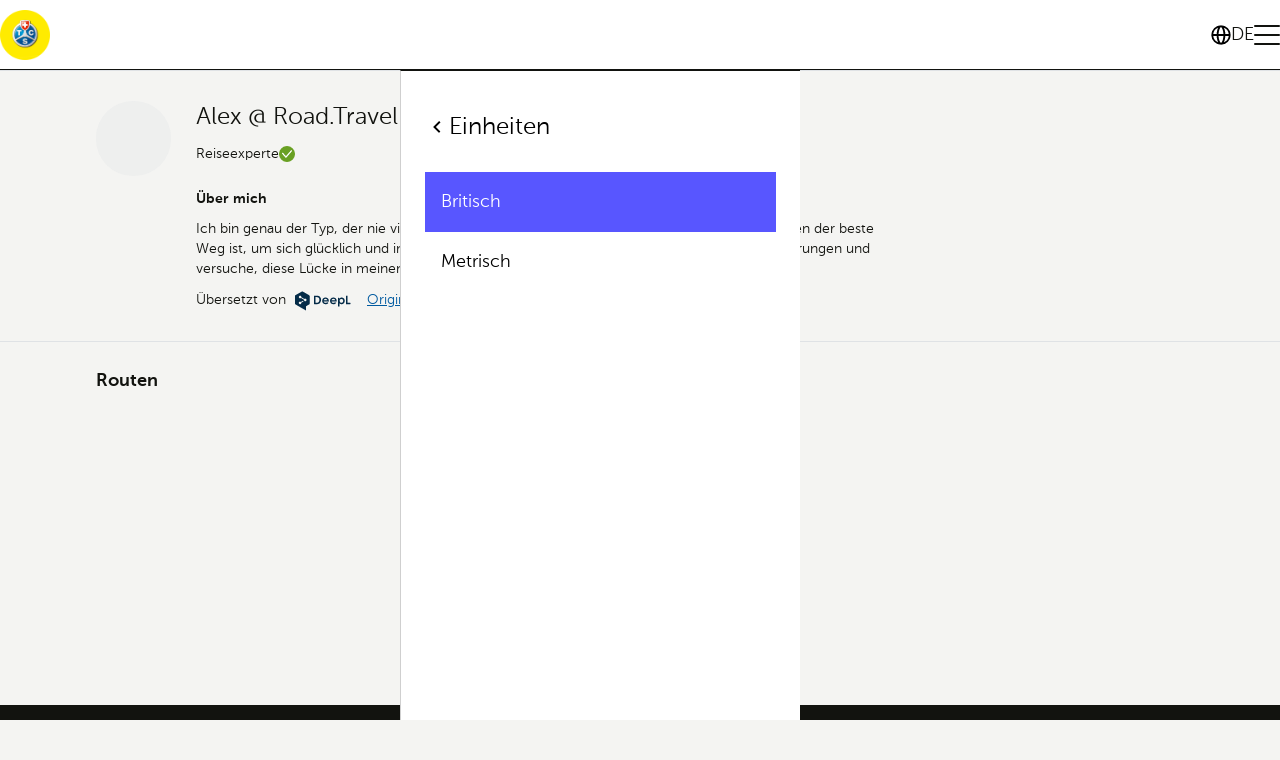

--- FILE ---
content_type: text/html; charset=utf-8
request_url: https://tcs-roadtravel.ch/de/u/616d2880a129d26ea5a44e97
body_size: 43161
content:
<!DOCTYPE html><html dir="ltr" lang="de"><head><meta charSet="utf-8"/><meta name="viewport" content="width=device-width, initial-scale=1"/><meta name="viewport" content="width=device-width, initial-scale=1"/><link rel="preload" as="image" href="https://s3.eu-central-1.amazonaws.com/files.road.travel/specials/TCS/tcs+round+app.png"/><link rel="stylesheet" href="/rt/_next/static/css/e47a8268486b9b1e.css" data-precedence="next"/><link rel="preload" as="script" fetchPriority="low" href="/rt/_next/static/chunks/webpack-979f5e36e3dde0f0.js"/><script src="/rt/_next/static/chunks/1dd3208c-ca04e2e11831fc7f.js" async=""></script><script src="/rt/_next/static/chunks/3984-a16a2f1586c5f27c.js" async=""></script><script src="/rt/_next/static/chunks/main-app-d0dfb7e5c0c32585.js" async=""></script><script src="/rt/_next/static/chunks/1811-43d2d80ad586cea3.js" async=""></script><script src="/rt/_next/static/chunks/2007-c16e886fdf84dbc7.js" async=""></script><script src="/rt/_next/static/chunks/8423-13b97d8f5aca9a37.js" async=""></script><script src="/rt/_next/static/chunks/2268-7e0bf485deaea5b4.js" async=""></script><script src="/rt/_next/static/chunks/9393-d2979b23e9933a4c.js" async=""></script><script src="/rt/_next/static/chunks/6264-7f53e453a6be4761.js" async=""></script><script src="/rt/_next/static/chunks/3576-3a8fc378fa1bacea.js" async=""></script><script src="/rt/_next/static/chunks/7759-daeecbb16fd7e23c.js" async=""></script><script src="/rt/_next/static/chunks/6945-51c19546ce653bc8.js" async=""></script><script src="/rt/_next/static/chunks/app/%5Blocale%5D/u/%5BauthorId%5D/page-ea818ad51e0e9c8a.js" async=""></script><script src="/rt/_next/static/chunks/app/%5Blocale%5D/not-found-1e28921d35a26090.js" async=""></script><script src="/rt/_next/static/chunks/554-3df48ede7e0fc512.js" async=""></script><script src="/rt/_next/static/chunks/app/layout-91829030fce71397.js" async=""></script><script async="" src="/intercom.js"></script><meta name="format-detection" content="telephone=no, date=no, email=no, address=no"/><link rel="manifest" href="/manifest.webmanifest"/><link rel="apple-touch-icon" sizes="144x144" href="https://s3.eu-central-1.amazonaws.com/files.road.travel/specials/TCS/favicons/apple-touch-icon.png"/><link rel="icon" type="image/png" sizes="32x32" href="https://s3.eu-central-1.amazonaws.com/files.road.travel/specials/TCS/favicons/favicon-32x32.png"/><link rel="icon" type="image/png" sizes="16x16" href="https://s3.eu-central-1.amazonaws.com/files.road.travel/specials/TCS/favicons/favicon-16x16.png"/><link rel="manifest" href="https://s3.eu-central-1.amazonaws.com/files.road.travel/specials/TCS/favicons/site.webmanifest"/><link rel="mask-icon" href="https://s3.eu-central-1.amazonaws.com/files.road.travel/specials/TCS/favicons/safari-pinned-tab.svg" color="#5bbad5"/><link rel="shortcut icon" href="https://s3.eu-central-1.amazonaws.com/files.road.travel/specials/TCS/favicons/favicon.ico"/><meta name="msapplication-TileColor" content="#ffeb00"/><meta name="msapplication-config" content="https://s3.eu-central-1.amazonaws.com/files.road.travel/specials/TCS/favicons/browserconfig.xml"/><meta name="theme-color" content="#ffeb00"/><title>Alex @ Road.Travel</title><meta name="description" content="Ich bin genau der Typ, der nie viel gereist ist, bis ich in meinen Zwanzigern erkannte, dass Reisen der beste Weg ist, um sich glücklich und inspiriert zu fühlen, also bin ich auf der Suche nach neuen Erfahrungen und versuche, diese Lücke in meinem Kopf zu füllen."/><meta name="fb:app_id" content="1620102114913514"/><link rel="canonical" href="https://road.travel/de/u/UHVibGljUHJvZmlsZV82MTZkMjg4MGExMjlkMjZlYTVhNDRlOTc"/><meta property="og:title" content="Alex @ Road.Travel"/><meta property="og:description" content="Ich bin genau der Typ, der nie viel gereist ist, bis ich in meinen Zwanzigern erkannte, dass Reisen der beste Weg ist, um sich glücklich und inspiriert zu fühlen, also bin ich auf der Suche nach neuen Erfahrungen und versuche, diese Lücke in meinem Kopf zu füllen."/><meta property="og:url" content="https://road.travel/de/u/UHVibGljUHJvZmlsZV82MTZkMjg4MGExMjlkMjZlYTVhNDRlOTc"/><meta property="og:image" content="https://cdn.filestackcontent.com/AgUP2eCdlSpii0TrPwxayz/security=policy:eyJleHBpcnkiOjM0MDA4MzAxOTAuOTg5MDAwMywiY2FsbCI6WyJyZWFkIiwiY29udmVydCJdfQ==,signature:0449e3995e7b3bef82d75e0e20562a22d9c58e71b6467d923bce4df08d363463/resize=fit:crop,height:768,width:1024/auto_image/compress/output=quality:70/b7peuAodSheJoKI50ull"/><meta property="og:image:width" content="1024"/><meta property="og:image:height" content="1024"/><meta property="og:type" content="article"/><meta name="twitter:card" content="summary_large_image"/><meta name="twitter:title" content="Alex @ Road.Travel"/><meta name="twitter:description" content="Ich bin genau der Typ, der nie viel gereist ist, bis ich in meinen Zwanzigern erkannte, dass Reisen der beste Weg ist, um sich glücklich und inspiriert zu fühlen, also bin ich auf der Suche nach neuen Erfahrungen und versuche, diese Lücke in meinem Kopf zu füllen."/><meta name="twitter:image" content="https://cdn.filestackcontent.com/AgUP2eCdlSpii0TrPwxayz/security=policy:eyJleHBpcnkiOjM0MDA4MzAxOTAuOTg5MDAwMywiY2FsbCI6WyJyZWFkIiwiY29udmVydCJdfQ==,signature:0449e3995e7b3bef82d75e0e20562a22d9c58e71b6467d923bce4df08d363463/resize=fit:crop,height:768,width:1024/auto_image/compress/output=quality:70/b7peuAodSheJoKI50ull"/><meta name="twitter:image:width" content="1024"/><meta name="twitter:image:height" content="1024"/><base href="/de"/><script src="/cmgr.js?lang=de"></script><script src="/rs.js"></script><script type="application/javascript">window.__rt = {"deployTarget":"prod-azure-real","authCookieName":"authp"};</script><script src="/rt/_next/static/chunks/polyfills-42372ed130431b0a.js" noModule=""></script></head><body><style data-emotion="css-global sxisxf">@font-face{font-family:'Stabil Grotesk';src:url('/assets/fonts/StabilGrotesk-Variable.woff2') format('woff2-variations');}:root{--primary-color:rgb(var(--road-travel-electric-blue));--primary-color-rgb:88,86,255;--primary-color-foreground:#fff;--primary-color-foreground-rgb:255,255,255;--primary-color-300:#4947ff;--primary-color-500:#3f3dff;--primary-color-700:#3532ff;--accent-color:rgb(var(--road-travel-tan-leather));--accent-color-rgb:180,166,91;--accent-color-foreground:#fff;--accent-color-foreground-rgb:255,255,255;--accent-color-300:#afa051;--accent-color-500:#a89a4d;--accent-color-700:#a1944a;--basic-color:rgb(255,255,255);--basic-color-rgb:255,255,255;--basic-color-foreground:#47494F;--basic-color-foreground-rgb:71,73,79;--basic-color-300:#f7f7f7;--basic-color-500:#f2f2f2;--basic-color-700:#ededed;--warn-color:rgb(255,105,105);--text-color:#12130F;--meta-text-color:var(--primary-color);--text-color-muted:rgb(116,126,137);--gray-january-dawn:#dfe2e5;--light-gray:#D4D7DF;--gray-black:#747E89;--link-color:var(--primary-color);--link-color-hover:#0087af;--background:#fff;--surface:#FCFCFC;--surface-secondary:#F4F4F2;--blocks-background:#F3F7FA;--border-color:#e6e6e6;--border-color-january-dawn:var(--gray-january-dawn);--header-link-hover:var(--primary-color);--transparent-header-logo-filter:grayscale(100%) brightness(200%);--header-controls-height:30px;--base-font-family:"Open SansVariable",-apple-system,BlinkMacSystemFont,"Segoe UI",Roboto,Oxygen-Sans,Ubuntu,Cantarell,"Helvetica Neue",sans-serif;--accent-font-family:var(--base-font-family);--hero-font-family:var(--base-font-family);--headings-font-family:var(--base-font-family);--buttons-font-family:var(--base-font-family);--button-border-radius:35px;--card-border-radius:10px;--card-background-color:var(--background);--card-border-color:rgb(var(--road-travel-tarmac-black));--card-border-width:0;--card-hover-box-shadow:rgba(0,0,0,0.24) -1px 1px 13.9761px 1px;--card-border-radius:10px;--card-hover-background-color:var(--background);--card-box-shadow:rgba(0,0,0,0.08) -1px 1px 10px 1px;--card-padding:8px;--card-meta-text-color:#3A3A45;--no-image-background:rgba(223,226,229,0.3);--no-image-color:var(--primary-color);--empty-block-color:#232222;--decoration-background-color:var(--primary-color);--bullet-color:var(--accent-color);--verified-badge-color:var(--accent-color);--statistic-icon-color:var(--text-color);--visit-cta-main-color:var(--road-travel-tarmac-black);--visit-cta-complementary-color:var(--road-travel-mindaro);--search-border-color:rgb(var(--road-travel-tarmac-black));--search-text-color:rgb(var(--road-travel-tarmac-black));--search-dialog-bg-color:rgb(var(--road-travel-sidewalk-grey));--search-location-pin-border-color:rgb(var(--road-travel-white));--search-tab-text-color:var(--primary-color);--search-tab-hover-color:var(--primary-color-700);--search-content-background:var(--background);--search-marker-color:var(--primary-color);--search-country-border-color:var(--search-border-color);--search-card-box-shadow:4px 4px 0px 0px #000;--skeleton-border-radius:6px;--form-control-border-radius:60px;--share-social-icon-color:var(--primary-color);--share-social-text-color:var(--primary-color);}body{font-family:var(--base-font-family);font-size:16px;line-height:24px;color:var(--text-color);background-color:rgb(var(--road-travel-sidewalk-grey));padding-right:var(--scrollbar-width);}h1,h2,h3,h4,h5,h6,p{margin:0;}*{box-sizing:border-box;-webkit-tap-highlight-color:rgba(0,0,0,0);}svg:not([fill]){fill:currentColor;}html[dir='rtl'] [data-mirror-icon='true']{-webkit-transform:scaleX(-1);-moz-transform:scaleX(-1);-ms-transform:scaleX(-1);transform:scaleX(-1);}img{pointer-events:none;}</style><div data-overlay-container="true"><style data-emotion="css 15d9yny">.css-15d9yny{display:grid;grid-template-columns:1fr;grid-template-rows:auto 1fr auto;gap:0 0;grid-auto-flow:row;grid-template-areas:'header' 'main' 'footer';min-height:100vh;}</style><div class="css-15d9yny ex1xkxz2"><style data-emotion="css 1p5my27">.css-1p5my27{position:relative;z-index:150;--header-height:60px;}@media screen and (min-width: 768px){.css-1p5my27{--header-height:120px;}}</style><section data-custom-css="header" class="css-1p5my27 emxia2g4"><style data-emotion="css 18lae3b">.css-18lae3b{background-color:white;border-bottom:1px solid rgb(var(--road-travel-tarmac-black));height:var(--header-height);}</style><header class="css-18lae3b emxia2g5"><style data-emotion="css i2gp6s">.css-i2gp6s{box-sizing:border-box;z-index:10000;grid-area:header;display:-webkit-box;display:-webkit-flex;display:-ms-flexbox;display:flex;gap:30px;-webkit-align-items:center;-webkit-box-align:center;-ms-flex-align:center;align-items:center;-webkit-box-pack:justify;-webkit-justify-content:space-between;justify-content:space-between;padding-block:var(--container-vertical-padding,20px);padding-inline:var(--container-gorizontal-padding,20px);margin:0 auto;height:100%;}@media screen and (min-width: 768px){.css-i2gp6s{padding-block:var(--container-vertical-padding,20px);padding-inline:var(--container-gorizontal-padding,40px);}}</style><div class="css-i2gp6s emxia2g6"><style data-emotion="css 1vhviak">.css-1vhviak{display:-webkit-box;display:-webkit-flex;display:-ms-flexbox;display:flex;-webkit-flex:0 0 auto;-ms-flex:0 0 auto;flex:0 0 auto;gap:16px;}</style><div class="css-1vhviak emxia2g13"><style data-emotion="css nuv7mb">.css-nuv7mb{display:-webkit-box;display:-webkit-flex;display:-ms-flexbox;display:flex;-webkit-align-items:center;-webkit-box-align:center;-ms-flex-align:center;align-items:center;-webkit-flex:0 0 auto;-ms-flex:0 0 auto;flex:0 0 auto;height:100%;}</style><a class="css-nuv7mb e9skcxg0" title="Massgeschneiderte Roadtrips" href="https://tcs-roadtravel.ch/welcome/"><style data-emotion="css xzmx05">.css-xzmx05{height:28px;}@media screen and (min-width: 768px){.css-xzmx05{display:none;}}</style><img src="https://s3.eu-central-1.amazonaws.com/files.road.travel/specials/TCS/tcs+round+app.png" class="css-xzmx05 e15mg27f0" data-custom-css="header-custom-logo" alt="Massgeschneiderte Roadtrips"/><style data-emotion="css 1ecko0n">.css-1ecko0n{display:none;height:40px;}@media screen and (min-width: 768px){.css-1ecko0n{display:block;}}</style><img src="https://s3.eu-central-1.amazonaws.com/files.road.travel/specials/TCS/tcs+round+app.png" class="css-1ecko0n e15mg27f1" data-custom-css="header-custom-logo" alt="Massgeschneiderte Roadtrips"/></a><style data-emotion="css 3cjseo">.css-3cjseo{height:28px;width:1px;background-color:rgb(var(--road-travel-tarmac-black));}@media screen and (min-width: 768px){.css-3cjseo{height:40px;}}.css-3cjseo:last-child{display:none;}</style><div class="css-3cjseo emxia2g14"></div></div><style data-emotion="css yqacci">.css-yqacci{display:-webkit-box;display:-webkit-flex;display:-ms-flexbox;display:flex;gap:24px;-webkit-align-items:center;-webkit-box-align:center;-ms-flex-align:center;align-items:center;}</style><div class="css-yqacci emxia2g1"><style data-emotion="css 1uesqmz">.css-1uesqmz{all:unset;display:none;gap:8px;-webkit-box-pack:center;-ms-flex-pack:center;-webkit-justify-content:center;justify-content:center;-webkit-align-items:center;-webkit-box-align:center;-ms-flex-align:center;align-items:center;color:rgb(var(--road-travel-tarmac-black));cursor:pointer;font-weight:400;font-size:18px;line-height:28px;line-height:22px;}.css-1uesqmz::before{content:'';width:20px;height:20px;background-repeat:no-repeat;background-image:url("data:image/svg+xml,%3Csvg viewBox='0 0 16 16' xmlns='http://www.w3.org/2000/svg'%3E%3Cpath d='m8.002.25a7.77 7.77 0 0 1 7.748 7.776 7.75 7.75 0 0 1 -7.521 7.72l-.246.004a7.75 7.75 0 0 1 -7.73-7.513l-.003-.245a7.75 7.75 0 0 1 7.752-7.742zm1.949 8.5h-3.903c.155 2.897 1.176 5.343 1.886 5.493l.068.007c.68-.002 1.72-2.365 1.932-5.23zm4.255 0h-2.752c-.091 1.96-.53 3.783-1.188 5.076a6.257 6.257 0 0 0 3.905-4.829zm-9.661 0h-2.75a6.257 6.257 0 0 0 3.934 5.075c-.615-1.208-1.036-2.875-1.162-4.686l-.022-.39zm1.188-6.576-.115.046a6.257 6.257 0 0 0 -3.823 5.03h2.75c.085-1.83.471-3.54 1.059-4.81zm2.262-.424c-.702.002-1.784 2.512-1.947 5.5h3.904c-.156-2.903-1.178-5.343-1.892-5.494l-.065-.007zm2.28.432.023.05c.643 1.288 1.069 3.084 1.157 5.018h2.748a6.275 6.275 0 0 0 -3.929-5.068z'%3E%3C/path%3E%3C/svg%3E");}@media screen and (min-width: 768px){.css-1uesqmz{display:-webkit-box;display:-webkit-flex;display:-ms-flexbox;display:flex;}}</style><button data-custom-css="header-language-button" data-testid="header-language-button" class="css-1uesqmz emxia2g3">DE</button><style data-emotion="css 7xkwpr">.css-7xkwpr{width:16px;height:12px;position:relative;-webkit-transform:rotate(0deg);-moz-transform:rotate(0deg);-ms-transform:rotate(0deg);transform:rotate(0deg);-webkit-transition:0.5s ease-in-out;transition:0.5s ease-in-out;cursor:pointer;}@media screen and (min-width: 768px){.css-7xkwpr{width:26px;height:20px;}}.css-7xkwpr span{display:block;position:absolute;height:2px;width:100%;background:rgb(var(--road-travel-tarmac-black));border-radius:4px;opacity:1;left:0;-webkit-transform:rotate(0deg);-moz-transform:rotate(0deg);-ms-transform:rotate(0deg);transform:rotate(0deg);-webkit-transition:0.25s ease-in-out;transition:0.25s ease-in-out;}.css-7xkwpr span:nth-of-type(1){top:0;transform-origin:left center;}.css-7xkwpr span:nth-of-type(2){top:5px;transform-origin:left center;}@media screen and (min-width: 768px){.css-7xkwpr span:nth-of-type(2){top:9px;}}.css-7xkwpr span:nth-of-type(3){bottom:0;transform-origin:left center;}</style><div role="menu" class="css-7xkwpr e1orgno00"><span></span><span></span><span></span></div></div></div></header><style data-emotion="css 18hwaxj">.css-18hwaxj{box-sizing:border-box;overflow:auto;-webkit-transition:-webkit-transform 0.2s ease-in-out;transition:transform 0.2s ease-in-out;height:auto;top:var(--header-height);bottom:0;inset-inline-end:0;width:100%;position:fixed;z-index:100;padding:40px 24px;display:-webkit-box;display:-webkit-flex;display:-ms-flexbox;display:flex;-webkit-flex-direction:column;-ms-flex-direction:column;flex-direction:column;}.css-18hwaxj[data-kind='primary']{background-color:rgb(var(--primary-color-rgb));color:white;}.css-18hwaxj[data-kind='secondary']{background-color:#fff;color:black;border-top:1px solid rgb(var(--road-travel-tarmac-black));border-inline-start:1px solid rgba(var(--road-travel-tarmac-black),0.2);}html[dir='rtl'] .css-18hwaxj{-webkit-transform:translateX(-100%);-moz-transform:translateX(-100%);-ms-transform:translateX(-100%);transform:translateX(-100%);}html[dir='ltr'] .css-18hwaxj{-webkit-transform:translateX(100%);-moz-transform:translateX(100%);-ms-transform:translateX(100%);transform:translateX(100%);}.css-18hwaxj[data-state='open']{-webkit-transform:translateX(0)!important;-moz-transform:translateX(0)!important;-ms-transform:translateX(0)!important;transform:translateX(0)!important;}@media screen and (min-width: 768px){.css-18hwaxj{width:400px;}}</style><div data-custom-css="header-menu" data-kind="primary" data-state="closed" class="css-18hwaxj e1f71nr50"><style data-emotion="css fzw0h3">.css-fzw0h3{margin:0;padding:0;list-style-type:none;display:-webkit-box;display:-webkit-flex;display:-ms-flexbox;display:flex;-webkit-flex-direction:column;-ms-flex-direction:column;flex-direction:column;gap:24px;-webkit-flex:1;-ms-flex:1;flex:1;}</style><ul class="css-fzw0h3 emxia2g8"><style data-emotion="css 96jihb">.css-96jihb{font-weight:400;font-size:18px;line-height:28px;}.css-96jihb a,.css-96jihb button{all:unset;cursor:pointer;-webkit-text-decoration:none;text-decoration:none;color:inherit!important;display:-webkit-inline-box;display:-webkit-inline-flex;display:-ms-inline-flexbox;display:inline-flex;-webkit-align-items:center;-webkit-box-align:center;-ms-flex-align:center;align-items:center;gap:8px;width:100%;box-sizing:border-box;}.css-96jihb a:hover,.css-96jihb button:hover{opacity:0.8;}</style><li data-custom-css="header-list-item-settings" class="css-96jihb emxia2g9"><button data-testid="header-list-item-settings">Einstellungen<svg style="margin-inline-start:auto" data-mirror-icon="true" width="16" height="16" viewBox="0 0 16 16" fill="none" xmlns="http://www.w3.org/2000/svg"><path d="M5.72669 4.94L6.66669 4L10.6667 8L6.66669 12L5.72669 11.06L8.78002 8L5.72669 4.94Z" fill="currentColor"></path></svg></button></li></ul></div><div data-custom-css="header-menu" data-kind="secondary" data-state="closed" class="css-18hwaxj e1f71nr50"><style data-emotion="css 1jc9ed7">.css-1jc9ed7{font-weight:500;font-size:24px;line-height:32px;margin-bottom:24px;}.css-1jc9ed7 button{all:unset;cursor:pointer;display:-webkit-inline-box;display:-webkit-inline-flex;display:-ms-inline-flexbox;display:inline-flex;-webkit-align-items:center;-webkit-box-align:center;-ms-flex-align:center;align-items:center;gap:8px;}.css-1jc9ed7 button:hover{opacity:0.8;}</style><div class="css-1jc9ed7 e1f71nr51"><button><svg data-mirror-icon="true" width="24" height="24" viewBox="0 0 24 24" fill="none" xmlns="http://www.w3.org/2000/svg"><path d="M15.41 7.41L14 6L8 12L14 18L15.41 16.59L10.83 12L15.41 7.41Z" fill="black"></path></svg>Einstellungen</button></div><ul class="css-fzw0h3 emxia2g8"><li class="css-96jihb emxia2g9"><button data-testid="header-list-item-currency">Währung<svg style="margin-inline-start:auto" data-mirror-icon="true" width="16" height="16" viewBox="0 0 16 16" fill="none" xmlns="http://www.w3.org/2000/svg"><path d="M5.72669 4.94L6.66669 4L10.6667 8L6.66669 12L5.72669 11.06L8.78002 8L5.72669 4.94Z" fill="currentColor"></path></svg></button></li><li class="css-96jihb emxia2g9"><button data-testid="header-list-item-unit-system">Einheiten<svg style="margin-inline-start:auto" data-mirror-icon="true" width="16" height="16" viewBox="0 0 16 16" fill="none" xmlns="http://www.w3.org/2000/svg"><path d="M5.72669 4.94L6.66669 4L10.6667 8L6.66669 12L5.72669 11.06L8.78002 8L5.72669 4.94Z" fill="currentColor"></path></svg></button></li></ul></div><div data-custom-css="header-menu" data-kind="secondary" data-state="closed" class="css-18hwaxj e1f71nr50"><div class="css-1jc9ed7 e1f71nr51"><button><svg data-mirror-icon="true" width="24" height="24" viewBox="0 0 24 24" fill="none" xmlns="http://www.w3.org/2000/svg"><path d="M15.41 7.41L14 6L8 12L14 18L15.41 16.59L10.83 12L15.41 7.41Z" fill="black"></path></svg>Sprache</button></div><style data-emotion="css w7y8zg">.css-w7y8zg{margin:0;padding:0;list-style-type:none;display:-webkit-box;display:-webkit-flex;display:-ms-flexbox;display:flex;-webkit-flex-direction:column;-ms-flex-direction:column;flex-direction:column;gap:12px;-webkit-flex:1;-ms-flex:1;flex:1;}</style><ul class="css-w7y8zg emxia2g10"><style data-emotion="css 1ng0lop">.css-1ng0lop{font-weight:400;font-size:18px;line-height:28px;}.css-1ng0lop a,.css-1ng0lop button{all:unset;cursor:pointer;-webkit-text-decoration:none;text-decoration:none;color:inherit!important;display:-webkit-inline-box;display:-webkit-inline-flex;display:-ms-inline-flexbox;display:inline-flex;-webkit-align-items:center;-webkit-box-align:center;-ms-flex-align:center;align-items:center;padding:16px;gap:8px;width:100%;box-sizing:border-box;}.css-1ng0lop a:hover,.css-1ng0lop button:hover{opacity:0.8;}</style><li class="css-1ng0lop emxia2g11"><button><span>EN</span><span>English (GB)</span></button></li><style data-emotion="css 15rzvap">.css-15rzvap{font-weight:400;font-size:18px;line-height:28px;}.css-15rzvap a,.css-15rzvap button{all:unset;cursor:pointer;-webkit-text-decoration:none;text-decoration:none;color:inherit!important;display:-webkit-inline-box;display:-webkit-inline-flex;display:-ms-inline-flexbox;display:inline-flex;-webkit-align-items:center;-webkit-box-align:center;-ms-flex-align:center;align-items:center;padding:16px;gap:8px;width:100%;box-sizing:border-box;background-color:rgb(var(--road-travel-electric-blue));color:white!important;pointer-events:none;}.css-15rzvap a:hover,.css-15rzvap button:hover{opacity:0.8;}</style><li class="css-15rzvap emxia2g11"><button><span>DE</span><span>Deutsch</span></button></li><li class="css-1ng0lop emxia2g11"><button><span>FR</span><span>Français</span></button></li><li class="css-1ng0lop emxia2g11"><button><span>IT</span><span>Italiano</span></button></li></ul></div><div data-custom-css="header-menu" data-kind="secondary" data-type="currency" data-state="closed" class="css-18hwaxj e1f71nr50"><div class="css-1jc9ed7 e1f71nr51"><button><svg data-mirror-icon="true" width="24" height="24" viewBox="0 0 24 24" fill="none" xmlns="http://www.w3.org/2000/svg"><path d="M15.41 7.41L14 6L8 12L14 18L15.41 16.59L10.83 12L15.41 7.41Z" fill="black"></path></svg>Währung</button></div><style data-emotion="css 1312ikd">.css-1312ikd{margin:0;padding:0;list-style-type:none;display:-webkit-box;display:-webkit-flex;display:-ms-flexbox;display:flex;-webkit-box-flex-wrap:wrap;-webkit-flex-wrap:wrap;-ms-flex-wrap:wrap;flex-wrap:wrap;--gap:12px;gap:var(--gap);}.css-1312ikd>*{-webkit-flex:0 0 calc(50% - (var(--gap) / 2));-ms-flex:0 0 calc(50% - (var(--gap) / 2));flex:0 0 calc(50% - (var(--gap) / 2));}</style><ul class="css-1312ikd emxia2g7"></ul></div><div data-custom-css="header-menu" data-kind="secondary" data-state="closed" class="css-18hwaxj e1f71nr50"><div class="css-1jc9ed7 e1f71nr51"><button><svg data-mirror-icon="true" width="24" height="24" viewBox="0 0 24 24" fill="none" xmlns="http://www.w3.org/2000/svg"><path d="M15.41 7.41L14 6L8 12L14 18L15.41 16.59L10.83 12L15.41 7.41Z" fill="black"></path></svg>Einheiten</button></div><ul class="css-w7y8zg emxia2g10"><li class="css-15rzvap emxia2g11"><button>Britisch</button></li><li class="css-1ng0lop emxia2g11"><button>Metrisch</button></li></ul></div></section><style data-emotion="css 1wmbrm7">.css-1wmbrm7{grid-area:main;min-width:0;}</style><main class="css-1wmbrm7 ex1xkxz0"><style data-emotion="css ccxas8">.css-ccxas8{--border-color:var(--border-color-january-dawn);padding-bottom:15px;padding-top:15px;margin-bottom:15px;border-top:1px solid var(--border-color);border-bottom:1px solid var(--border-color);}@media screen and (min-width: 768px){.css-ccxas8{padding-bottom:30px;padding-top:30px;}}</style><section class="css-ccxas8 emo75vs0"><style data-emotion="css tn17h4">.css-tn17h4{padding-left:16px;padding-right:16px;width:100%;display:grid;grid-template-rows:repeat(4,min-content);grid-template-columns:min-content minmax(200px,700px);grid-column-gap:15px;margin:0 auto;}@media screen and (min-width: 768px){.css-tn17h4{width:85vw;padding-left:0;padding-right:0;}}@media screen and (min-width: 768px){.css-tn17h4{grid-column-gap:25px;}}.css-tn17h4>*{margin-bottom:15px;}@media screen and (min-width: 768px){.css-tn17h4>*{margin-bottom:25px;}}.css-tn17h4>*:last-child{margin-bottom:0;}</style><div class="css-tn17h4 emo75vs1"><style data-emotion="css 9vo162">.css-9vo162{grid-column:1;grid-row:1/4;-webkit-margin-end:0;margin-inline-end:0;width:60px;height:60px;}@media screen and (min-width: 768px){.css-9vo162{width:75px;height:75px;}}</style><style data-emotion="css 1ouuhhz">.css-1ouuhhz{width:160px;height:160px;display:-webkit-box;display:-webkit-flex;display:-ms-flexbox;display:flex;-webkit-align-items:flex-end;-webkit-box-align:flex-end;-ms-flex-align:flex-end;align-items:flex-end;-webkit-box-pack:center;-ms-flex-pack:center;-webkit-justify-content:center;justify-content:center;border-radius:100%;overflow:hidden;box-sizing:border-box;background:var(--no-image-background);-webkit-margin-end:12px;margin-inline-end:12px;-webkit-flex-shrink:0;-ms-flex-negative:0;flex-shrink:0;grid-column:1;grid-row:1/4;-webkit-margin-end:0;margin-inline-end:0;width:60px;height:60px;}@media screen and (min-width: 768px){.css-1ouuhhz{width:75px;height:75px;}}</style><div class="emo75vs2 css-1ouuhhz ezy9kn40" size="160"><style data-emotion="css 6jrdpz">.css-6jrdpz{width:100%;height:100%;object-fit:cover;}</style><style data-emotion="css 9juzm9">.css-9juzm9{-webkit-transition:opacity 0.3s ease-in;transition:opacity 0.3s ease-in;width:100%;height:100%;object-fit:cover;}.css-9juzm9.loading{opacity:0;}.css-9juzm9.loaded{opacity:1;}</style><span style="box-sizing:border-box;display:inline-block;overflow:hidden;width:initial;height:initial;background:none;opacity:1;border:0;margin:0;padding:0;position:relative;max-width:100%"><span style="box-sizing:border-box;display:block;width:initial;height:initial;background:none;opacity:1;border:0;margin:0;padding:0;max-width:100%"><img style="display:block;max-width:100%;width:initial;height:initial;background:none;opacity:1;border:0;margin:0;padding:0" alt="" aria-hidden="true" src="data:image/svg+xml,%3csvg%20xmlns=%27http://www.w3.org/2000/svg%27%20version=%271.1%27%20width=%27160%27%20height=%27160%27/%3e"/></span><img alt="Alex @ Road.Travel" src="[data-uri]" decoding="async" data-nimg="intrinsic" class="ezy9kn42 css-9juzm9" style="position:absolute;top:0;left:0;bottom:0;right:0;box-sizing:border-box;padding:0;border:none;margin:auto;display:block;width:0;height:0;min-width:100%;max-width:100%;min-height:100%;max-height:100%;object-fit:cover"/><noscript><img alt="Alex @ Road.Travel" loading="lazy" decoding="async" data-nimg="intrinsic" style="position:absolute;top:0;left:0;bottom:0;right:0;box-sizing:border-box;padding:0;border:none;margin:auto;display:block;width:0;height:0;min-width:100%;max-width:100%;min-height:100%;max-height:100%;object-fit:cover" class="ezy9kn42 css-9juzm9" srcSet="https://cdn.filestackcontent.com/AgUP2eCdlSpii0TrPwxayz/security=policy:eyJleHBpcnkiOjM0MDA4MzAxNTYuMDM0LCJjYWxsIjpbInJlYWQiLCJjb252ZXJ0Il19,signature:01f579abab73314ab708a562537ffdc836c2e09312e64140499f399c7d9d9013/resize=fit:crop,height:256,width:256/auto_image/compress/output=quality:70/b7peuAodSheJoKI50ull 1x, https://cdn.filestackcontent.com/AgUP2eCdlSpii0TrPwxayz/security=policy:eyJleHBpcnkiOjM0MDA4MzAxNTYuMDM0LCJjYWxsIjpbInJlYWQiLCJjb252ZXJ0Il19,signature:01f579abab73314ab708a562537ffdc836c2e09312e64140499f399c7d9d9013/resize=fit:crop,height:384,width:384/auto_image/compress/output=quality:70/b7peuAodSheJoKI50ull 2x" src="https://cdn.filestackcontent.com/AgUP2eCdlSpii0TrPwxayz/security=policy:eyJleHBpcnkiOjM0MDA4MzAxNTYuMDM0LCJjYWxsIjpbInJlYWQiLCJjb252ZXJ0Il19,signature:01f579abab73314ab708a562537ffdc836c2e09312e64140499f399c7d9d9013/resize=fit:crop,height:384,width:384/auto_image/compress/output=quality:70/b7peuAodSheJoKI50ull"/></noscript></span></div><style data-emotion="css sl4hya">.css-sl4hya{grid-column:2;display:-webkit-box;display:-webkit-flex;display:-ms-flexbox;display:flex;min-width:0;}</style><div class="css-sl4hya emo75vs4"><style data-emotion="css 151r30">.css-151r30{-webkit-margin-end:auto;margin-inline-end:auto;}.css-151r30 .ef334rx0{white-space:unset;}@media screen and (min-width: 768px){.css-151r30{-webkit-margin-end:15px;margin-inline-end:15px;-webkit-box-flex:0;-webkit-flex-grow:0;-ms-flex-positive:0;flex-grow:0;}.css-151r30 .ef334rx0{font-size:24px;line-height:33px;margin-bottom:10px;}.css-151r30 .ef334rx0:last-child{margin-bottom:0;}}</style><div class="css-151r30 emo75vs3"><style data-emotion="css 1no6qtx">.css-1no6qtx{font-size:16px;line-height:24px;font-weight:500;max-width:100%;overflow:hidden;text-overflow:ellipsis;white-space:nowrap;}</style><h4 class="css-1no6qtx ef334rx0">Alex @ Road.Travel</h4><style data-emotion="css 674jsi">.css-674jsi{font-size:14px;line-height:20px;font-weight:400;-webkit-line-clamp:1;-webkit-box-orient:vertical;display:-webkit-box;overflow:hidden;display:-webkit-box;display:-webkit-flex;display:-ms-flexbox;display:flex;-webkit-align-items:center;-webkit-box-align:center;-ms-flex-align:center;align-items:center;gap:4px;}</style><p class="css-674jsi ef334rx1">Reiseexperte<style data-emotion="css 1x4l0dk">.css-1x4l0dk{display:-webkit-box;display:-webkit-flex;display:-ms-flexbox;display:flex;-webkit-align-items:center;-webkit-box-align:center;-ms-flex-align:center;align-items:center;-webkit-box-pack:center;-ms-flex-pack:center;-webkit-justify-content:center;justify-content:center;-webkit-text-decoration:none;text-decoration:none;background:var(--verified-badge-color);width:16px;height:16px;border-radius:100%;}</style><span class="css-1x4l0dk epafjra0"><style data-emotion="css ceyl75">.css-ceyl75{width:10px;height:10px;color:white;}</style><svg xmlns="http://www.w3.org/2000/svg" x="0px" y="0px" viewBox="0 0 16 16" style="enable-background:new 0 0 16 16" xml:space="preserve" class="css-ceyl75 epafjra1"><path d="M 15.005463,2.0001511 A 0.99886864,0.99921127 0 0 0 14.24078,2.351269 L 6.2525817,11.483774 1.7600731,6.3477012 A 0.99886864,0.99921127 0 1 0 0.2580183,7.6649036 l 5.2435359,5.9946674 a 0.99886864,0.99921127 0 0 0 1.5020549,0 L 15.742835,3.6684714 A 0.99886864,0.99921127 0 0 0 15.005463,1.9999999 Z"></path></svg></span></p></div></div><style data-emotion="css 1skzjvj">.css-1skzjvj{grid-column:2;}</style><style data-emotion="css 1gep26h">.css-1gep26h{grid-column:2;display:none;}@media screen and (min-width: 768px){.css-1gep26h{display:block;}}</style><section class="css-1gep26h emo75vs7"><style data-emotion="css erzqxj">.css-erzqxj{font-size:16px;line-height:24px;margin:0;padding:0;font-weight:400;font-weight:700;font-size:14px;line-height:20px;margin-bottom:10px;color:var(--text-color);}</style><h2 class="css-erzqxj ebc89970">Über mich</h2><style data-emotion="css wesy44">.css-wesy44>:first-of-type{font-size:16px;line-height:24px;margin:0;padding:0;font-weight:400;font-weight:400;font-size:12px;line-height:16px;color:var(--text-color);margin-bottom:10px;}.css-wesy44>:first-of-type:last-child{margin-bottom:0;}@media screen and (min-width: 768px){.css-wesy44>:first-of-type{font-size:14px;line-height:20px;}}</style><style data-emotion="css 9mczo7">.css-9mczo7{display:-webkit-box;display:-webkit-flex;display:-ms-flexbox;display:flex;-webkit-flex-direction:column;-ms-flex-direction:column;flex-direction:column;gap:8px;}.css-9mczo7>:first-of-type{font-size:16px;line-height:24px;margin:0;padding:0;font-weight:400;font-weight:400;font-size:12px;line-height:16px;color:var(--text-color);margin-bottom:10px;}.css-9mczo7>:first-of-type:last-child{margin-bottom:0;}@media screen and (min-width: 768px){.css-9mczo7>:first-of-type{font-size:14px;line-height:20px;}}</style><section class="ebc89971 css-9mczo7 emdem390"><style data-emotion="css 1yt60pp">.css-1yt60pp:empty{display:none;}.css-1yt60pp a{color:rgb(var(--road-travel-electric-blue));}.css-1yt60pp hr{border-top:1px solid var(--border-color-january-dawn);margin:40px 0;}.css-1yt60pp br{content:'A';display:block;}.css-1yt60pp ul{margin:0;padding:0;list-style-type:none;}.css-1yt60pp *{margin-bottom:0.5em;margin-top:0.5em;}</style><div class="css-1yt60pp enhfp5w0">Ich bin genau der Typ, der nie viel gereist ist, bis ich in meinen Zwanzigern erkannte, dass Reisen der beste Weg ist, um sich glücklich und inspiriert zu fühlen, also bin ich auf der Suche nach neuen Erfahrungen und versuche, diese Lücke in meinem Kopf zu füllen.</div><style data-emotion="css 1o04bh9">.css-1o04bh9{display:-webkit-box;display:-webkit-flex;display:-ms-flexbox;display:flex;-webkit-align-items:center;-webkit-box-align:center;-ms-flex-align:center;align-items:center;text-align:center;font-weight:400;font-size:14px;line-height:20px;}</style><div class="css-1o04bh9 eo1xo5n0"><style data-emotion="css 1k29oi">.css-1k29oi{color:var(--text-color);}</style><span class="css-1k29oi eo1xo5n1">Übersetzt von</span><style data-emotion="css rompe2">.css-rompe2{width:58px;height:20px;margin-block-start:2px;margin-block-end:0;-webkit-margin-start:8px;margin-inline-start:8px;-webkit-margin-end:15px;margin-inline-end:15px;-webkit-flex-shrink:0;-ms-flex-negative:0;flex-shrink:0;}</style><svg viewBox="0 0 59 21" fill="none" xmlns="http://www.w3.org/2000/svg" class="css-rompe2 eo1xo5n2"><path d="M25.7294 9.30093C25.7294 9.94323 25.6069 10.5291 25.3853 10.95C25.1182 11.4545 24.8101 11.8066 24.4943 11.9679C24.06 12.189 23.5131 12.4155 22.751 12.4155H21.6805V6.38901H22.5331C23.6661 6.38901 24.4425 6.61176 24.9078 7.07024C25.461 7.6156 25.7294 8.3453 25.7294 9.30093ZM25.2292 5.2734C24.5849 4.94497 23.6269 4.94497 22.4146 4.94497H20.5434C20.2368 4.94497 19.9883 5.19368 19.9883 5.50039V13.3041C19.9883 13.6105 20.2368 13.8593 20.5434 13.8593H22.3068C23.3074 13.8593 24.2151 13.7552 24.798 13.5735C25.2175 13.4434 25.64 13.1685 26.1273 12.7074C26.54 12.3175 26.8645 11.8288 27.0914 11.2548C27.3259 10.6607 27.4402 10.0341 27.4402 9.33934C27.4402 8.36993 27.2361 7.53587 26.8158 6.79081C26.4344 6.11328 25.9306 5.6315 25.2292 5.2734Z" fill="#042B48"></path><path d="M58.0365 12.4155H55.274V5.16876C55.274 5.04506 55.1734 4.94495 55.0503 4.94495H53.8057C53.6824 4.94495 53.582 5.04506 53.582 5.16876V13.6354C53.582 13.7591 53.6824 13.8595 53.8057 13.8595H58.0365C58.1595 13.8595 58.2609 13.7591 58.2609 13.6354V12.6398C58.2609 12.5156 58.1595 12.4155 58.0365 12.4155Z" fill="#042B48"></path><path d="M50.7041 10.3568C50.7041 10.9461 50.5227 11.4374 50.1656 11.8178C49.8083 12.1984 49.3612 12.3917 48.8376 12.3917C48.2982 12.3917 47.8447 12.2015 47.4887 11.8276C47.134 11.4528 46.9535 10.9559 46.9535 10.3507C46.9535 9.75684 47.134 9.26976 47.4892 8.9016C47.8447 8.53317 48.2982 8.34644 48.8376 8.34644C49.3739 8.34644 49.8234 8.53608 50.1744 8.91113C50.5254 9.28512 50.7041 9.77168 50.7041 10.3568ZM49.1653 6.82771C48.7587 6.82771 48.3471 6.90849 48.0046 7.05602C47.6054 7.22712 47.2385 7.46735 46.9715 7.73248L46.8124 7.85962L46.0956 7.18607H45.343C45.2199 7.18607 45.1201 7.28592 45.1201 7.40908V16.126C45.1201 16.2497 45.2202 16.3499 45.3438 16.3499H46.5882C46.7118 16.3499 46.8124 16.2495 46.8124 16.1255V12.9032L46.9707 13.0237C47.3113 13.3426 47.7515 13.5624 48.0626 13.6911C48.3932 13.8278 48.7564 13.8977 49.1415 13.8977C50.0166 13.8977 50.7522 13.5672 51.3912 12.8881C52.0286 12.2108 52.3391 11.3887 52.3391 10.375C52.3391 9.34577 52.0278 8.48655 51.4113 7.82174C50.802 7.16196 50.0463 6.82771 49.1653 6.82771Z" fill="#042B48"></path><path d="M38.4999 9.67579L38.5393 9.57328C38.7636 9.07905 38.97 8.76677 39.1696 8.61871C39.5307 8.35146 39.9545 8.21559 40.4309 8.21559C40.8394 8.21559 41.2314 8.34775 41.5946 8.60891C41.9146 8.83802 42.1478 9.17307 42.2651 9.56666L42.2918 9.67579H38.4999ZM40.347 6.8277C39.3409 6.8277 38.5282 7.1601 37.8614 7.84372C37.1944 8.52813 36.8701 9.3643 36.8701 10.3999C36.8701 11.4104 37.1952 12.228 37.8646 12.9C38.5333 13.5714 39.3758 13.8975 40.4402 13.8975C41.1242 13.8975 41.7171 13.7772 42.2021 13.5404C42.6105 13.3412 42.9737 13.0523 43.2818 12.6815C43.326 12.6277 43.3435 12.5565 43.3273 12.4886C43.3125 12.4206 43.2664 12.3636 43.2032 12.3342L42.2021 11.8736C42.1227 11.8371 42.0284 11.8501 41.962 11.9075C41.5144 12.294 40.9982 12.4902 40.4275 12.4902C39.8568 12.4902 39.4235 12.3607 39.1018 12.0948C38.7604 11.8109 38.5716 11.5145 38.4846 11.1204H43.6982C43.8215 11.1204 43.9211 11.021 43.9216 10.8976L43.9234 10.6764C43.9234 9.5219 43.5611 8.48972 42.9289 7.84372C42.2595 7.1601 41.4154 6.8277 40.347 6.8277Z" fill="#042B48"></path><path d="M30.2584 9.67579L30.2976 9.57355C30.5237 9.07799 30.7304 8.76571 30.9295 8.61871C31.2895 8.35146 31.7138 8.21559 32.1902 8.21559C32.5984 8.21559 32.9902 8.34802 33.3539 8.60891C33.6737 8.83802 33.9066 9.17307 34.0244 9.5664L34.0506 9.67579H30.2584ZM32.1058 6.8277C31.1005 6.8277 30.287 7.1601 29.6202 7.84372C28.9529 8.52813 28.6289 9.3643 28.6289 10.3999C28.6289 11.4106 28.9537 12.2285 29.6234 12.9C30.292 13.5714 31.1346 13.8975 32.199 13.8975C32.883 13.8975 33.4759 13.7772 33.9609 13.5404C34.3696 13.3412 34.7325 13.0523 35.0406 12.6812C35.0851 12.6277 35.1017 12.5565 35.0861 12.4884C35.0713 12.4206 35.025 12.3636 34.962 12.3342L33.9609 11.8736C33.882 11.8371 33.7875 11.8501 33.7208 11.9075C33.2739 12.294 32.7575 12.4902 32.1863 12.4902C31.6156 12.4902 31.1823 12.3607 30.8614 12.0945C30.52 11.8109 30.3304 11.5147 30.2433 11.1204H35.457C35.5801 11.1204 35.6804 11.021 35.6812 10.8976L35.6822 10.6764C35.6822 9.52216 35.3199 8.49025 34.6877 7.84372C34.0191 7.1601 33.1749 6.8277 32.1058 6.8277Z" fill="#042B48"></path><path d="M10.8431 10.7276C10.1027 10.7276 9.50288 10.1274 9.50288 9.38654C9.50288 9.30841 9.5095 9.23186 9.52274 9.15743L6.3177 7.3108C6.08449 7.50786 5.783 7.62678 5.45397 7.62678C4.71359 7.62678 4.1135 7.02633 4.1135 6.28577C4.1135 5.54521 4.71359 4.94476 5.45397 4.94476C6.19435 4.94476 6.79443 5.54521 6.79443 6.28577C6.79443 6.37106 6.78569 6.45449 6.77034 6.53554L9.96373 8.37529C10.1991 8.17002 10.5066 8.04553 10.8431 8.04553C11.5829 8.04553 12.183 8.64598 12.183 9.38654C12.183 10.1274 11.5829 10.7276 10.8431 10.7276ZM6.77802 12.5085C6.77802 13.2491 6.1782 13.8495 5.43782 13.8495C4.69797 13.8495 4.09789 13.2491 4.09789 12.5085C4.09789 11.7677 4.69797 11.1672 5.43782 11.1672C5.77055 11.1672 6.07443 11.2888 6.3087 11.4896L8.64524 10.1459C8.74504 10.4343 8.90015 10.6971 9.09736 10.9217L6.75658 12.268C6.77034 12.3461 6.77802 12.4264 6.77802 12.5085ZM14.8367 4.32445L8.47266 0.685738C8.03934 0.438088 7.50728 0.438088 7.07396 0.685738L0.710467 4.32445C0.271058 4.57554 0 5.04329 0 5.54918V12.9511C0 13.4549 0.268675 13.9208 0.704908 14.1726L11.6602 20.5L11.6621 16.0058L14.8412 14.1726C15.2779 13.9208 15.5469 13.4549 15.5469 12.9506V5.54918C15.5469 5.04329 15.2758 4.57554 14.8367 4.32445Z" fill="#042B48"></path></svg><style data-emotion="css g9lp70">.css-g9lp70{border:none;background:none;padding:0;cursor:pointer;color:var(--link-color);-webkit-text-decoration:underline;text-decoration:underline;}.css-g9lp70:hover{color:var(--link-color-hover);}</style><button type="button" role="switch" aria-checked="true" class="css-g9lp70 eo1xo5n3">Original anzeigen</button></div></section></section></div></section><style data-emotion="css 17n4qir">.css-17n4qir{padding-left:16px;padding-right:16px;width:100%;--border-color:var(--border-color-january-dawn);border-bottom:1px solid var(--border-color);margin:0 auto;padding-bottom:15px;}@media screen and (min-width: 768px){.css-17n4qir{display:none;}}</style><section class="css-17n4qir e47sfdy0"><h2 class="css-erzqxj ebc89970">Über mich</h2><section class="ebc89971 css-9mczo7 emdem390"><div class="css-1yt60pp enhfp5w0">Ich bin genau der Typ, der nie viel gereist ist, bis ich in meinen Zwanzigern erkannte, dass Reisen der beste Weg ist, um sich glücklich und inspiriert zu fühlen, also bin ich auf der Suche nach neuen Erfahrungen und versuche, diese Lücke in meinem Kopf zu füllen.</div><div class="css-1o04bh9 eo1xo5n0"><span class="css-1k29oi eo1xo5n1">Übersetzt von</span><svg viewBox="0 0 59 21" fill="none" xmlns="http://www.w3.org/2000/svg" class="css-rompe2 eo1xo5n2"><path d="M25.7294 9.30093C25.7294 9.94323 25.6069 10.5291 25.3853 10.95C25.1182 11.4545 24.8101 11.8066 24.4943 11.9679C24.06 12.189 23.5131 12.4155 22.751 12.4155H21.6805V6.38901H22.5331C23.6661 6.38901 24.4425 6.61176 24.9078 7.07024C25.461 7.6156 25.7294 8.3453 25.7294 9.30093ZM25.2292 5.2734C24.5849 4.94497 23.6269 4.94497 22.4146 4.94497H20.5434C20.2368 4.94497 19.9883 5.19368 19.9883 5.50039V13.3041C19.9883 13.6105 20.2368 13.8593 20.5434 13.8593H22.3068C23.3074 13.8593 24.2151 13.7552 24.798 13.5735C25.2175 13.4434 25.64 13.1685 26.1273 12.7074C26.54 12.3175 26.8645 11.8288 27.0914 11.2548C27.3259 10.6607 27.4402 10.0341 27.4402 9.33934C27.4402 8.36993 27.2361 7.53587 26.8158 6.79081C26.4344 6.11328 25.9306 5.6315 25.2292 5.2734Z" fill="#042B48"></path><path d="M58.0365 12.4155H55.274V5.16876C55.274 5.04506 55.1734 4.94495 55.0503 4.94495H53.8057C53.6824 4.94495 53.582 5.04506 53.582 5.16876V13.6354C53.582 13.7591 53.6824 13.8595 53.8057 13.8595H58.0365C58.1595 13.8595 58.2609 13.7591 58.2609 13.6354V12.6398C58.2609 12.5156 58.1595 12.4155 58.0365 12.4155Z" fill="#042B48"></path><path d="M50.7041 10.3568C50.7041 10.9461 50.5227 11.4374 50.1656 11.8178C49.8083 12.1984 49.3612 12.3917 48.8376 12.3917C48.2982 12.3917 47.8447 12.2015 47.4887 11.8276C47.134 11.4528 46.9535 10.9559 46.9535 10.3507C46.9535 9.75684 47.134 9.26976 47.4892 8.9016C47.8447 8.53317 48.2982 8.34644 48.8376 8.34644C49.3739 8.34644 49.8234 8.53608 50.1744 8.91113C50.5254 9.28512 50.7041 9.77168 50.7041 10.3568ZM49.1653 6.82771C48.7587 6.82771 48.3471 6.90849 48.0046 7.05602C47.6054 7.22712 47.2385 7.46735 46.9715 7.73248L46.8124 7.85962L46.0956 7.18607H45.343C45.2199 7.18607 45.1201 7.28592 45.1201 7.40908V16.126C45.1201 16.2497 45.2202 16.3499 45.3438 16.3499H46.5882C46.7118 16.3499 46.8124 16.2495 46.8124 16.1255V12.9032L46.9707 13.0237C47.3113 13.3426 47.7515 13.5624 48.0626 13.6911C48.3932 13.8278 48.7564 13.8977 49.1415 13.8977C50.0166 13.8977 50.7522 13.5672 51.3912 12.8881C52.0286 12.2108 52.3391 11.3887 52.3391 10.375C52.3391 9.34577 52.0278 8.48655 51.4113 7.82174C50.802 7.16196 50.0463 6.82771 49.1653 6.82771Z" fill="#042B48"></path><path d="M38.4999 9.67579L38.5393 9.57328C38.7636 9.07905 38.97 8.76677 39.1696 8.61871C39.5307 8.35146 39.9545 8.21559 40.4309 8.21559C40.8394 8.21559 41.2314 8.34775 41.5946 8.60891C41.9146 8.83802 42.1478 9.17307 42.2651 9.56666L42.2918 9.67579H38.4999ZM40.347 6.8277C39.3409 6.8277 38.5282 7.1601 37.8614 7.84372C37.1944 8.52813 36.8701 9.3643 36.8701 10.3999C36.8701 11.4104 37.1952 12.228 37.8646 12.9C38.5333 13.5714 39.3758 13.8975 40.4402 13.8975C41.1242 13.8975 41.7171 13.7772 42.2021 13.5404C42.6105 13.3412 42.9737 13.0523 43.2818 12.6815C43.326 12.6277 43.3435 12.5565 43.3273 12.4886C43.3125 12.4206 43.2664 12.3636 43.2032 12.3342L42.2021 11.8736C42.1227 11.8371 42.0284 11.8501 41.962 11.9075C41.5144 12.294 40.9982 12.4902 40.4275 12.4902C39.8568 12.4902 39.4235 12.3607 39.1018 12.0948C38.7604 11.8109 38.5716 11.5145 38.4846 11.1204H43.6982C43.8215 11.1204 43.9211 11.021 43.9216 10.8976L43.9234 10.6764C43.9234 9.5219 43.5611 8.48972 42.9289 7.84372C42.2595 7.1601 41.4154 6.8277 40.347 6.8277Z" fill="#042B48"></path><path d="M30.2584 9.67579L30.2976 9.57355C30.5237 9.07799 30.7304 8.76571 30.9295 8.61871C31.2895 8.35146 31.7138 8.21559 32.1902 8.21559C32.5984 8.21559 32.9902 8.34802 33.3539 8.60891C33.6737 8.83802 33.9066 9.17307 34.0244 9.5664L34.0506 9.67579H30.2584ZM32.1058 6.8277C31.1005 6.8277 30.287 7.1601 29.6202 7.84372C28.9529 8.52813 28.6289 9.3643 28.6289 10.3999C28.6289 11.4106 28.9537 12.2285 29.6234 12.9C30.292 13.5714 31.1346 13.8975 32.199 13.8975C32.883 13.8975 33.4759 13.7772 33.9609 13.5404C34.3696 13.3412 34.7325 13.0523 35.0406 12.6812C35.0851 12.6277 35.1017 12.5565 35.0861 12.4884C35.0713 12.4206 35.025 12.3636 34.962 12.3342L33.9609 11.8736C33.882 11.8371 33.7875 11.8501 33.7208 11.9075C33.2739 12.294 32.7575 12.4902 32.1863 12.4902C31.6156 12.4902 31.1823 12.3607 30.8614 12.0945C30.52 11.8109 30.3304 11.5147 30.2433 11.1204H35.457C35.5801 11.1204 35.6804 11.021 35.6812 10.8976L35.6822 10.6764C35.6822 9.52216 35.3199 8.49025 34.6877 7.84372C34.0191 7.1601 33.1749 6.8277 32.1058 6.8277Z" fill="#042B48"></path><path d="M10.8431 10.7276C10.1027 10.7276 9.50288 10.1274 9.50288 9.38654C9.50288 9.30841 9.5095 9.23186 9.52274 9.15743L6.3177 7.3108C6.08449 7.50786 5.783 7.62678 5.45397 7.62678C4.71359 7.62678 4.1135 7.02633 4.1135 6.28577C4.1135 5.54521 4.71359 4.94476 5.45397 4.94476C6.19435 4.94476 6.79443 5.54521 6.79443 6.28577C6.79443 6.37106 6.78569 6.45449 6.77034 6.53554L9.96373 8.37529C10.1991 8.17002 10.5066 8.04553 10.8431 8.04553C11.5829 8.04553 12.183 8.64598 12.183 9.38654C12.183 10.1274 11.5829 10.7276 10.8431 10.7276ZM6.77802 12.5085C6.77802 13.2491 6.1782 13.8495 5.43782 13.8495C4.69797 13.8495 4.09789 13.2491 4.09789 12.5085C4.09789 11.7677 4.69797 11.1672 5.43782 11.1672C5.77055 11.1672 6.07443 11.2888 6.3087 11.4896L8.64524 10.1459C8.74504 10.4343 8.90015 10.6971 9.09736 10.9217L6.75658 12.268C6.77034 12.3461 6.77802 12.4264 6.77802 12.5085ZM14.8367 4.32445L8.47266 0.685738C8.03934 0.438088 7.50728 0.438088 7.07396 0.685738L0.710467 4.32445C0.271058 4.57554 0 5.04329 0 5.54918V12.9511C0 13.4549 0.268675 13.9208 0.704908 14.1726L11.6602 20.5L11.6621 16.0058L14.8412 14.1726C15.2779 13.9208 15.5469 13.4549 15.5469 12.9506V5.54918C15.5469 5.04329 15.2758 4.57554 14.8367 4.32445Z" fill="#042B48"></path></svg><button type="button" role="switch" aria-checked="true" class="css-g9lp70 eo1xo5n3">Original anzeigen</button></div></section></section><style data-emotion="css 1ykyt3v">.css-1ykyt3v{padding-left:16px;padding-right:16px;width:100%;margin:0 auto;}@media screen and (min-width: 768px){.css-1ykyt3v{width:85vw;padding-left:0;padding-right:0;}}</style><section class="css-1ykyt3v e1qaju0h0"><style data-emotion="css 13j5fq9">.css-13j5fq9{font-size:16px;line-height:24px;margin:0;padding:0;font-weight:400;font-size:18px;line-height:28px;font-weight:700;padding:10px 0;}</style><h3 class="css-13j5fq9 e2nci6f0">Routen</h3><!--$!--><template data-dgst="BAILOUT_TO_CLIENT_SIDE_RENDERING"></template><!--/$--></section></main><style data-emotion="css 6jii3t">.css-6jii3t{display:block;grid-area:footer;}</style><footer class="css-6jii3t ex1xkxz1"><!--$--><style data-emotion="css 18afaq9">.css-18afaq9{background-color:rgb(var(--road-travel-tarmac-black));color:rgb(244,244,242);padding:32px 0;font-size:16px;}@media screen and (min-width: 768px){.css-18afaq9{padding:100px 0 80px;}}.css-18afaq9 a:link,.css-18afaq9 a:visited{color:rgb(var(--road-travel-sidewalk-grey))!important;-webkit-text-decoration:none;text-decoration:none;}.css-18afaq9 a:hover{-webkit-text-decoration:underline;text-decoration:underline;}.css-18afaq9 ul{list-style:none;margin:0;padding:0;}</style><div data-custom-css="roadtravel-footer" class="css-18afaq9 e15gsg30"><style data-emotion="css 1gtra7s">.css-1gtra7s{max-width:1240px;margin:0 auto;padding:0 16px;display:grid;gap:20px;grid-template-areas:'logo' 'links' 'socials' 'info';}@media screen and (min-width: 768px){.css-1gtra7s{padding:0 40px;gap:60px;grid-template-areas:'logo    links' 'info    links' 'socials links';}}</style><div class="css-1gtra7s e15gsg31"><style data-emotion="css k008qs">.css-k008qs{display:-webkit-box;display:-webkit-flex;display:-ms-flexbox;display:flex;}</style><a href="https://tcs-roadtravel.ch/welcome/" title="Massgeschneiderte Roadtrips" class="css-k008qs eyfy12d0"><style data-emotion="css 1q693w9">.css-1q693w9{height:28px;}@media screen and (min-width: 768px){.css-1q693w9{height:48px;}}</style><img src="data:image/svg+xml;utf8,%3Csvg%20width%3D%22140%22%20height%3D%22143%22%20viewBox%3D%220%200%20140%20143%22%20fill%3D%22none%22%20xmlns%3D%22http%3A%2F%2Fwww.w3.org%2F2000%2Fsvg%22%20xmlns%3Axlink%3D%22http%3A%2F%2Fwww.w3.org%2F1999%2Fxlink%22%3E%0A%3Crect%20width%3D%22140%22%20height%3D%22143%22%20fill%3D%22url(%23pattern0)%22%2F%3E%0A%3Cdefs%3E%0A%3Cpattern%20id%3D%22pattern0%22%20patternContentUnits%3D%22objectBoundingBox%22%20width%3D%221%22%20height%3D%221%22%3E%0A%3Cuse%20xlink%3Ahref%3D%22%23image0_5486_4826%22%20transform%3D%22scale(0.00714286%200.00699301)%22%2F%3E%0A%3C%2Fpattern%3E%0A%3Cimage%20id%3D%22image0_5486_4826%22%20width%3D%22140%22%20height%3D%22143%22%20xlink%3Ahref%3D%22data%3Aimage%2Fpng%3Bbase64%2CiVBORw0KGgoAAAANSUhEUgAAAIwAAACPCAYAAAAoVDOQAAAk8ElEQVR4Ae19B3wc1bX%2Bt6u2WvXeLFvFlox7x6a6YMDGxqblAcZATEkoD0hCeI%2B8F0ge4Z8XSkgCOECCY8DEeRibEmNcwA2Du41tuclWsSRLVi%2Brsqtt%2F3Pu7p2dFbKlDW0kz9Fvdu7M3GnnfjrtnnvH4K6CGzrpHOglB4y9rKdX0zkgOKADRgdCQBzQARMQu%2FTKOmB0DATEAR0wAbFLr6wDRsdAQBzQARMQu%2FTKOmB0DATEAR0wAbFLr6wDRsdAQBzQARMQu%2FTKOmB0DATEAR0wAbFLr6wDRsdAQBzQARMQu%2FTKOmB0DATEAR0wAbFLr6wDRsdAQBzQARMQu%2FTKOmB0DATEAR0wAbFLr6wDRsdAQBzQARMQu%2FTKOmB0DATEAR0wAbFLr6wDRsdAQBzQARMQu%2FTKOmB0DATEAR0wAbFLr6wDRsdAQBzQARMQu%2FTKwecjC9wIcdkdccYW6yjYHGmwO5NhDB0IhytVsMNgjFPY4nY1irKz8xRCjNVw2E8i2F2I6IgGWmoQHHR%2BTa9jOB8mFOp0JKO29SrYDHMQGj4C5shUhIeHi4XR4HK5FIB0V3C5nH677XYHWlpaUFtbi9rqQoQY9iLcuBnDs7fDFNa%2FAdTvAcNgqXFtwoCBw5RGZ4A4HA50dnai%2BfgRNO3bifayUtjrqpU6jrZWBEdEKtshiSkwD8xC7LgLETk4D6GhYcoxLjidTixe%2FCfMvvApDB1s67eSp9%2BrJFY7UUnponFLNq1D%2Bd%2F%2BjJCmOqWxo5MTkTEwA%2B5BWQgfmy%2F2uwksTG6LBc72Nrhrq%2BCsOoLGgm1ofOMP8CgpwBKfJuoNfuZVhA8YhMjIWBw%2FGYQBaQbERvdPSdPvAcM2SqTbKhqWwXLhgh8gKGuw2Fb%2FuFtb4WZwtFvEbgka3nBFRCOI1mzZxCXEA431BKZmuOpL4G6zwFRRBBBgHA47qlvcOHYyGJPHdfKp%2FY7OKy%2BJVYwx0WPYqltSDRYGili80oUljLGtBc56r1SSYBH1LHC30hIWrr4cqSSH33Z%2F2uj3EkbdWFGhLCf8qStYjElpMAyKEJWCCSxtx4%2FBuWOj56RuwKK%2BmtXaBqcliCSNem%2F%2FKp9XgLF0%2Bns7XcHCksU1fSJMsT4pdNoRilgGzDnAEm4OQrvTgQ6rHaGEj%2BB%2BzNV%2Br5I4xsLU1XXuDixs5HZL5wAL1%2B8MjhKnhZtC0NaBfi1h%2Bi1gOhzDcKL2GQTHPAKjmQxVIlZJwrBVGbhdbRZjm03UVf8IA1dls6iPqcsJCcnYc%2BwSPLM4AuWVLGv6H%2FU74clxl1ONjyIiYQFyh6fCaDQq0sUanejzgsgb6goWNnC7I1cvwMLnDR8xEm1tbbDar8D%2F%2FvUE8gZ8iAXzzyAx%2FtyBwe7uqdV9%2FQowda1XoN7xLHIvGE52RIgAiloVcWCOQcLE664GLu83pnhiNlxmysgbirYfPoKwznbPDvotOl6MlI%2FeVLYNkVEUuHMhb8gQsbSSBIuMjERl5QO474nH8cCCLbhkEgUC%2B0E3Qr%2BI9HLfUGnjb4zx6fciJiZWNKQaKLJl9z75c4zIy4CB3GsGjGHurX4GrqzX05oDgBH3XK1Ui1x3FNY4j63EwOlKy5e%2FTe73M7jjxjMU0Pvq8a71tbzd520YtlVKLR8ZM4f8pFuwNDU14cyZM0obOKrPeFTR2QxcpWbvC8YED0iPHj2Gjg6PJOL%2BJ7nccssCjL10OZ56aTKsNkPvL6zBmn0aMAyWetcKDMqdIVQQ81dKFpvNhs1bt2H9%2BnXYX3BUsD5h8sUoO1aohPy7M3ADbSNWR%2B6wGKGS3vjnZqxevRp79%2B4RfUt8Le5jstmsyM%2FLx48e%2FBt%2B8fzVqGswwuHsm8DpszaMAAvWUafiAKWNJVhOnjyJffv24nhhIRIvuhYhYZ7XTLhkOo68%2BnvRP8QGrrW4UJzrsJIv7CVz7lBZFOvm5iZ0Vp3229d%2BshCe0B7FXKg%2Bg8Ju78T6A1VYXhSLe5uOU092DSZMmIioKI%2FLbbfbYTKZ8MDDL%2BKPS57BvTcsRVqKvc%2FZNX0SMAyWRuMGDEj3GagMFlYBa9etR9mpU6i0RyDv2rtR02nAmRbKY6Hwa0SEp5mVcP8bv0dFfYMAQ3utJ%2FSf88ZHUIOmfttGOB68wQ8wsSyXvQIieMpUAowD%2B%2FbvR6UrDsEuN94oCMPOM%2B3UG%2F45hg4dhkGDBiqSj722hXf8DK%2B9AQGazPS%2B1efU51QSu82shtK7gIVV0Guv%2FUWoA3facKRfdiWO1llxoqEDn1W5UFhSJho9MjvXr28ozuhGbFsTUqmDMqW1FqGOFj9w8EYs9SiolxCVNjHOvImA4cB7n%2B6GMzgSQUbPwWOEv59tcGDHwWMoKCgQ12RJxBQUFIR%2Fu%2BXf8dLf5%2Fc5m6ZPAYa9odMdy5A%2BwKc2WLJYLC148cUXcPBkCbJJqnRkDEF5fTsaqE%2BnubYJRRY7thzxqJXU%2Bx5DHakqQT1EcD2Vzv4bMnoijHkjhGQ7Rn1OkhzkCPESTNx9aksnth2vxsFDh4SUkWozNDQU1930U7z09qw%2BZc%2F0KcCUW54zZmZPFcE4bhxmfnt7O159dTGKzzTiotsfESqovqUDpTY3ilo6BVjK2534sqQOVqsNMTlD0JFAeSxfEyx8%2F%2BD7%2Fpu8og7s3rMHx9pj4A7yT6pi0DC9srMDO07W4VS5vy0USSpy8PB7sXrL5Z6KfeC3zwCGg3Ixybf7eUNslyxZ8nq3YKlts%2BNUUwcYLEwfUoOu%2FGi9KCc%2F%2BjROV9ejuwhu2ckK1B47rCwdlf6NLC5APyFTr0bwxTPJ2LXjteXvo8mci9BgT284x2LU8RgGDoNm44ES1NbVCSOZr8NSJoNUa2HFTBQcN%2FUJ9dQnAMOqyBr6x6%2FEWVatWokjpRWKZGmwu4RkkWBpaLfD7u06tlJK5aqjFtRRg0UOyoHhjkfQyX1KlM%2BipsiHb0DnNSOUJel3D6kPizK70mGPvyDyetdu%2FhyfnzYq0sVJRi8vTGrgMGiW7OvE8dLTIjXUc9wp8oonT7kES1ZOQ2ubQfOg6ROAOVX%2FkDE1fYhoBGkD7N27F%2Fv3f4mRs29Fq9sIBktJkxUSLI2qnBQGTTD9N2825%2BD5pSvEdXJuuxv1U%2BeLctcfNmrl0vWYAMuLK0Vkl7sAXnvzHSFd2PthcrndYukOOO02Jx5fU4%2BKigrlsmwAc37wpIsWYsv2cAEa5aAGC5oHDLvQ4Yk%2FV1QR85Cjt2s%2BXoPovIkwJKSigtROvcX2FbAYQkP8WG4LCcUbzdlYvHS5UAvZT7%2BM8B%2F%2F3K%2FOuTYYLKbnlsE9aiLZQ1b85Mn%2FxW5HHgwh4SRh%2FJOzzgacTrsTv1lTiubmZnEr9pzCKT6TkJCI9zZdSzk12o50aB4wZyx3ICkpSTBXSpfNmzejqqkVmeOnoN3uFmBhA7fRSsM%2FDP4Mt1InJC9t3pzs1tQUvLavBa%2B%2B9Y64puHHTyCakrgZDOei4Jw8mN%2F4FK6Jl1GPdDt%2B%2FNiT2FYTDVd4EkV6ydglKWY3UASX1BEvkhg4TFJN2UgSVrabsP7gKVlFrM3mCMyZMxer1iZqWi1pGjAccwmLuc0vRYHF%2BaGCQxi18KfCI2JV1OJ0C7BUkGfkpDFDkjq8XgpvB4WEiIXLp4ZNEaB58k%2Bvk6RxwDbjB4hYuUsYsny8K4Xefj%2FM72xBe3o2GhoaFbA0R%2BUCEWYYvMau%2BryuoGHgSNDUNrfj9e2taKaxTWz4MoWHmxAZFY1t%2B8YJwGi1z0nTgKlsXojk5CQlSsqM3UMubIPdw2S13cJgYQoK8UgYNVjEAe%2BPBA6D5vXqZCx84OekHlpgp%2BRw4%2FPLYfrbegEcTnNgoMRuKYXh4afRTJ2GRcVFuO3Bx7G2Ng3NcflwR5rh6gYsfKtgCuBFmvylnRo04WFBeP3zCvFUMqBnjojCtOmz8PdV2vWYNJvewJ5RYdMuY%2F7QMQpguNd52bKliJz5Q6GKOIrL0uXuHA%2BAvJg45%2BrY6Xo8dsyNDkMQwt3Uo1zXgAuOfIQF00bi9huvpSis0bt4GpsTojjW88orr%2BD%2F9lSj3DQMhtgEOE2%2BmIuB3Hujw4nkYBf%2Ba34e5o7PFvkw7CVxd0VpxRn89ePteGdfO2yU9Ws0GGAmwESbTXj3%2FlHCU%2BJ4DgOnqOgkFv%2FpYXy4tF6MotTaSErNAobjLiFJK6jzLloBwPbtO%2FDO2i3Iv%2F5OYeiyVxQdZMCL0zMFs5WK5yi0trYhc1kROkNNSi0GTsiJ47isfiPmTbsQs2bNRggZyHV1tXhnxTtYv%2FOoMG6dNMSWpYqb1IchKBhuUmcgFciAuWt0FJ67a4YIDjLApL0lbxJGdk7hyWLM%2F8Pn6DRGCdBkp0bj1nHhuHnqWFJ1nj6t05WV2LBuLW6YsQTjRjo0lz%2BjWZV0rGySH1g4SFdcfBJ54y5SDF12oVnCBEqslhDmk0osbVryhuGyh36Nq666GqdPn0YhdR%2BwvXTFjJnoiKAB%2BwPygEEDyCuLh4GNXBXNzTbghXuvEqqNXe2uYOGq3Nc1KDMDz84fCLvNkzPTQW422zLskrN77aTIdRRl6nGq59pNYZocp%2B2vZFVM%2BL6LYVHz%2FYxdVkdVNRR0GzETDeRGS0OXPSPuWOwgd5UpLTaCXNQEv8cvKCpTtotIJXUYvMkJEjQ2T49xcqgbZrMZAwcOVOozeBLiaMwjCRM2bt2ketQUAjf%2BfC89E0kIjvoycTT3hbdWk60Vghun5OKKSycrp3B59JqXcMSRi5Z2K7KSo1Fyqpx63lPR0NhIKRDhCKPn2rHPRDGZNna%2BNJUCoUnANLSkICMjw%2B8%2FtZGYWW0LgtHrRrN0kYbuxR9UKQ0yMdqGNYsuU1QUq6CZf9kHa1aOtw7FS6J80kXsZOB4QaMO6bNNwf%2F58SEEBK%2FzJUBD%2ByXNynSJPBd%2BPiY%2B5%2BZf%2FBllEWPF9sYVp7EyrgAjR4wQ2%2FxzaX4yjhwGWgnswQTCdYVteCDHBKcXjOw5paRfiDO1n1ACuVU5TwsFbQKmfTIyMum%2FWkVVVVUITswTEV0pXeThkEiPxPB4Rl8dJmKJMcGtsoXkeX5rAk1GmA8I3PCsWhgwMZE0FNaXY0X2i0%2FS3DJliAjiyWtt%2BmK3MIzlNndIPrL8CGak75e7sL%2Bimcq%2BuM%2FqA3V4eI6vKSIiIpGTOwxbt2%2FE4CyDplST7ymV1%2Fn%2BC2cahiNHZSew%2FucMtqQxNCqAeqKF7UKjDElHKHGXs7nRgbxNBBmz7NVIsPC5DJio6AgYqnzxHXFNdqfJ6M1IihH2ibzPEVJ%2FhhBKMiewSSprN%2BNvJ81KLzuQIFIf%2BLilw6MO%2BR05FtNKyemh9O4JCTEoLAoSXQVa8pQ0a%2FRKZnMDssspRT7nuDBxX5EM0n0TYOFrppg9XQlqo5UBkx7nkQZd7Rf2lEyhwX6qs4NUZm9IBvbY8I0KD0VNQ4twxflc7ipAkAmnz2ivebT3RMQwu3u84DmDhYmNSSsZteqoLu93d3qMTC5%2FXVo6IRqpUSbFcOXrMXA4D3fsBYNx1xArXBTgc3ltHXk%2FK2XbqYml0dlIDURZx0rvFkrBxpK6NiHN2IwxBHmAW10bqrm%2BJU0CJig0UfJTrBkwbPC6OzwdjC2kjiRYeG2ieVmcXg%2FF78RebjwzKgY35cejvr5eOUM2LqsndofvmjkWVwQXU89nM8VfPEDmOMz2o2coZuPr5Jw%2BYQTcdpXBQ1d8al4G6pYuFEvNkgV4%2F54ccR%2BWMtwZaaYhvGV1vnPcTnqnEFJHHSY0W7TVRNp6GmIjR3i7TgcmG0%2BqIwvZMd3Rvwqah8YkKiqPryvvx2CRFBMdjfuuGgFjMw2xJXuD8irFoQ93niBPx2cKDs3Nwo3Zvhyb%2BMgw3D3nUtE7zWqVlw07DsrLilTOcAJMfZvHlmGwyPsHB0WRDeOzhZSTvseC702%2Fx4dQ35o6A41B3twS3u%2Bi%2F0KWMC2uMDC6Oe7CFEKBPKYOUhucttAjSVUiYy%2FeE%2F7zgigx%2BEw2klxLsMhtdnWdpCJHhRbjyw6yaSjAxvR5WySOFZ5E9qBMpaGffewe%2FIS8unaSiCOHD6P9Ho%2BL6%2FN1P%2FjiODlJHrXL%2B5gaWuUAOB9Awkxmz0EN%2FWpOwjBv2NBkYrAwycbjhG4jxVUkMViYwmhMEC%2B9IgaOark2I1Rk%2FfO5EhzyfnKbj%2FG%2BKEqBmJCTJPqNRLcAHyD6wWtHRPadZ8tjcyUlJmJwThbtbwZHfyX97pW%2F%2B7ndnCguSSZhyfvL%2FVpaqx5XO4%2FVlWESQPIJ3TTwjJeu5PK6qF33d7edFGrAF9ekYXRKlBiZKMEh7y23%2BVy5b9CgQbhj7lT8enqM3yUbQkyY99s12LbngN9%2BGfnlnezp%2FeKFpXjrsEskXMmKoWSrmLwD7XifvBeXbVaP1OGyVkhzKokZ06ECAzNQbVTaGnnckAfnpk4bWti9Vk2BeojGAz371ocKf0ur6hBqHExGsi9i%2BtNJGfjluASSLDZh6EpwyMaS23wRuU9eMCkpETfRMnVoHZ7ZcAL%2FLPFIwXJ3An74djnGrPwM08ZkIS89ESaaC7iuoQlHTpTh%2Ff1VIpVTJFuRZJTSxOQ1mOOpU1P9j8HTn0lqajFqphNSc4DhKTFsNByESTYW9%2FRGG23wmZIeVjJYmIKo4SU1Enh%2BXZ0iN3n%2BDkrPp02SPiMHxOLdqwcI95knZmYJIMEh7yW3%2BQJyn7rM%2B3iJj4%2FD0zeOx%2FWHC0WeLs%2Fwa6DGP9iZgy93sKok5CpEUesoWrohzothGphkVu7noOvz9GcOp%2BeN9cBdN4xT72qi8cxqMhqDkKIO21vaafLBdkR4Z0pQ12XwqAEkj%2F11dg6235yP%2BDCDkCr%2FClj4WhJEPCk0lyeNugCrKKdl0UiPPaUGnLz3udbhpJKsNgdSE%2BMFeBksTO2UBhoZbkVkhFFTXQOatGHMxk%2F8eBxK0dSYhBREkAHZlRg09nabssjjEjjXZ5rR8NBYEWdhl9Zi8RigsmElAMorynHgwAG%2FcUN87BSN0y44XCBSM2Vd9ZptEx6Q9vD8S%2FDBokEYktK7SK98zsQYMwk%2FJ%2FKTwxUwyilDUpI6ERPl0lSOr%2BZUkmSkjPJy43BcJicjGbsK5VH%2FdazBiSa3R7QzeJgSosPwwW2jMC49VngpnOUvQSLXfO1t2z7D60uWkL1hhsUQjew4I6lECyyUQmElMMr9Ue4W5GYNwtxr5yEtLc3vARg0TFlkFC%2B%2FLw2rPjuE%2F%2Fepv5T0O8G7EUmTKHIMprzWgpT4WJSWlohJA1poREErDf%2FNSHVRNwH3aHd39vezT0OP4mNAanyBmCtOHcAbMGAA6j7fBXOrib4o4otV8Fkt4Aw43%2FmPzR6OJy5OF%2F%2BxLFUYGBIkvObtjRs%2FxVvLlglAlBqzUJY0VcRWttNlDPYGBDkrYIoJhyUhU1yYs%2BrG1B1A87I3ERMdg6nTpyM3J1eRCpz8xPkrHEO6ecZ4TB%2FdgCdWHcEXpT77yveEnlJ8pAnxlL9T1dhO%2FxTBSqS5vqmFEsSbcdEIp54P05Vp3W1npxehvLyCpsrIFw3CDZySkoLBoU2oRipCrL4IrN1EubGwosUWghHp0fjgnonIoEYQid3e2IwaLBs2rP8qUGJjYKSAnovmTDVG0BijsFQ4UpPQStFcnovBTdKJ0zL3B4%2FHQTLIB5R8iZp%2FvIkwU5TI0BuSly9eg%2FNZ%2BK%2BTuitioyPx8l1TsGN%2FAR77sBoWhw%2FR0kNKjg0Xwb2FF6eK1E4rR5CJ6muqcar0BBZdp70UTU1KmPjoaqzffAjDhnm%2BQMJDQTjSOm30YOzexu6xr9ORwcOgWUEG7dwL80XUVkoVZj6DhReeGYrzc1nFHEI%2BGpOmCBAYKcNODhMxEGi4R1r0FdGaSQToeCSCd%2FgKjxKoiB%2BDcsdIZNYfQt3yf4h6N91wvZgLhjecLodIU%2BDy5LEjsGZINpZuOojXd%2FmkDaujtDgzTtMsE7NvGCq6Drg%2BT0zE6sjgOgUzpeFoyaXm59MkYPjBokI3U0PfyEVBHKMYTgByrVtH256wPB%2B4YkgCXrlnirBzWKqw7cMSiYlzTD7%2B%2BOOvAEWE9anhjd6IsgIScRb9qMHC%2B7xgkaMDZLVy8wUosw%2FGQProFqs3puuvuw5jxo6VlxBjuTnt8sG5U3DNyFL8x%2BoSFNXS7JwJEYo6iomJoWG%2F%2B%2BGi566toYNEI4baKHnKQQZ1YEa0OPlb%2FNHsqIHSqgvgjP6nmDiIA2xMQZR%2FwiMWX95rBMcv%2FvTg5bg0N1UYtTKqymDhhPH3338Pq957T0iU3R2ZaBzokSicw0JJst2y9K5BLtx75QhkxEeJIBoDrqq2Ef%2Fc9iVe2t6BVko7UHJi6B4GupdUd3xBBk6W9ZC4NgNn%2BHCeO8Zjb%2FFzxVJuMNs4H3xxRAzMH5WVhDsvSsZlI7OwY8cOcd7OnTtxgOaSueeGrbjhGl%2FwThzUwI9mAcOTBi7fuBS33HKLMIA515a%2FosYBt22FNZg9YbBgH29L4uEdK1a9hzWrP1SA0pw%2ByTOGiNSKAIusrFpHB9ux7f6JyExN9No%2BPpXH1ThwyKkPHP7niC4h8itgUV3ODzizZ12JUaPGKYdZUsbGxor32FHaiHuvnSq8o%2FLychF5%2FmzrVhz6ciUW%2F9aCEfm%2B6LRyge%2B5oFnAMF%2Fe3zgV0655T0gWDpQxMWj4v5W3pVQ5G1DY3uAka7sqX0VcpMvPpzeni15l7ig8Fx0rKsW1f9wr%2BoKk5DhX%2FVhrGUbZ91KuThuuuHIOxo%2BfIKqzBORIcXxcvJBkR48eFT3hJcUncPBgAdJjV%2BPfF9mQlEB5MRr7JKCmAcOjBzYXLKaBZbNE5506o59tFQGUFctpJof1ikRpSh4vjFgJFtmgdjmLodzhXSeShjr%2B29lKPgzHVG7%2Fn9dR2mTE%2BOwYPHf%2FPCV1kk%2B56fGX8KU1y3t271ZdgTN69BhxItssTJw24SQQsXTZvv0jvPmHWk1KF35WYpd2ib0lo%2FVFkibT%2FR6SwcLjgO67%2Fz7F6%2BmMGI2gaKPI6OfKPHTV29UkzmX3uDtKJg%2BrKzUYk2nsdAI2Uuzt0cUfYFiyL6OuwUJX9W12PbXb7SbTQGylhYETtGkTCg7uwR0%2F%2FDE6CTAMFqayshKxvmwSTdBIEV5WyVqcal7TgGEOXjbhqPB05s2bT8Ztm%2FCCeH8lDSkdOnYi3i7PFkCRzR5JGWsWmmCIqTf9Ho2tNEuVKr2TVd7WZxbgZHGpmGJsRUE0Pj2ggluIx3YSNwjghzPvJoy9FOV1YxDdvBVxsXGo9M7%2FayWpdqq0XEiXxU%2FbNP0xi97wNAC2fPNVWcqYXK%2BJT%2F7yQHlJWVlZmDNjKsJCjMqQDT7GastMcRBehLvMcZVzLNVWt5jUUAbT%2BBoMIM6gu%2F%2Bmmdj6m1tw7LlZIi830viv5afw3HfDBiUhg0Y58giBt15%2BltScJ1mcVVFBwWER2b1pdpNwpfkZtEq%2BFtDqE9JzXX3xFvzjH8vIQPQ8Lhu9LAkyqbvg%2BXnJ4snVmWu8g%2BdiCaPkcF7YqznXcutfDtJEPpvEdeQPG7Vsz3C2HHs2C2dOwhe%2FmYuB5sBAw0AcQ1l6QwbE4cCJM3j3kYtFVLfwRKGwW3i%2BGQ7UlRV%2Fgttu8IQP5DNocR30q0fxKy0%2BmPqZuPMtxvQF9h2biJzsbBFn4QblcdDUd4eUSJpAuYRmTKAYl5HmZXHT5D3eiZ%2FEfHM03kAMLDPQzu4WmysYnxy34M0PN6OxqhhmY%2BdXOhj5fpzIlRFqwUdHewcaAZasBIzMTcHhklq8vGgcEmOisWv3burg7BCSbD9NcX%2BQbJpHFlVh8ngrRXe1FahTtwOX%2BwRg%2BEGTEx2UbE1DOsyXCq%2BFG5AXnss%2FyWyk%2FqRm7Kt0KKDhcxg0BpqLhZuA52TxpgjzIYU4HyUtrBUx5L6GUbfBnhoT%2Fr6nQYCn9MRhDCVVEq0aZpsQG4W%2FfHqCLnhu889EcZ%2BxuUkKWJ69dQTyM1MoorsPzU2ecdgHDx6iGSKKMH7YXtw8r13zYGGm9QmVJFt3zuVbsPbD%2F%2FAbmsrqKSU5WfQQ%2F2RGop89I6dxl%2BfzrFBdae0jY7Bv8Y%2BU5YmZsWIKVfZsVpQl4qllm%2F3canUaZddr8TZLFWHg5qVieHaSUEMv3jkGw7PSRPi%2Fvt6TiccfzmBVBPtn%2BNFt2ldF8l37jITxNAYwLLcIL73ehnHjLxXvwOpHqotRORkYnRmBtQcpYZIlCx1jycIkBT1vq6VNNgVuL8hM8nx6j3qlh2RlIqTlJOppyOvQJBNeengeImi2KRk43HXwKD44QJP%2FdJEwDBSWZgMTozAyKxFZabECLKt%2BeglSE%2BLoGwh7xQRF%2FCwMlhqavoQjus%2F%2Bsh1xMXZNe0b8zJI0HbiTD9l1zR%2FgfG3lnVh0938qfTVch6UN2zVNbVbc%2BeddOHmGPlBOXpM45tVHclZL3scjDyOMdnz%2BP1cKI1pUpB%2FuCggLMwkjmxOvZIIUH5eBOwaImrj3eSgZtjyrVCNNAZsZ48Tv7pwm7BSeWl5IEzpBgoUDdIufrhZeUV%2F6JmSfBAyPjqyoNBgZNPwpma7E46H5m4vLtxzCf%2F0fhd3PARo%2BN5UM2ZcXTQKPWjwbsbf0y2dfwkeNQ%2FyGiTBQuOc5jzL7mDh77oXbR2NUbgaqq2tw4OAB4Q3xsb4OFn6HPgkYfnAmljT8CZlbF%2F5C5MuwfcFShonLiTSYjOl37%2B7E4g0losw%2F7HKrJQ3v42nEpg%2BwYmZeJAZnZyEsMgb2jlYUVdZj1%2BESfHK4Bo1Rw5ThIck050x6XAR5PZ7RieV1Ftx%2FxUDcNn00qS8HDh0%2Bgvq6agEWjutwrIWljOxY5FxdLfYVMS%2FORX0aMPxi%2FDm8374yGVfP%2FRVN0ZosgMP7JXA4XpOYSLNekpT568f78Yf1xZSvS4P3u1FRfB4Tqyq2i9Rqhw3m%2BKgwxFFaZUK0WQygb6JvXDsoKPjorCzMmjxMAKWykubHoxgLEwflOM5ymOYV5pRLm2UNfv9kBzLTO0Vit9Y6FsVD9%2FDT5wHD78f9Li%2B%2FkQZb8AO47PIZNH1GiACOBA3X8QAnUew%2FSh%2BIePeLYqzYVU3TiPinMnBdJh5gxjk37HYzca83g4Pn0uN9P5iYgpsuyhG9zvxZHZ6Dr6ioSOkb4nB%2FcUmJMG45zjL78uO4Z4Env6Uv2Szi5VU%2F%2FQIw8n127AvF80uuxIKFdyMpMYnA4Q8cBpBUVWzjcNpnR4cVx8qrcbq2GftPNaOMPF02Wll6cAolD2MdmxZK3k84cjMSkJue5DWGbSIKzN9AamrwuMqy17mmpoZm4qykpVxEcH%2F1s2ZMv9iTniGfta%2Bu%2BxVguBF4yvVX306jbxBdi1nXzBGzOXGKJIOHibP7xZqkBVMMRV5Z%2BrD6YTDx1B1qdcRlXhhsbIuw8cvJVG2UrMWkTlHg9Eoex8S2yu5dW3HdVeX9QqqIF%2FX%2B9DvAyJdjg3jZyjAcPjUH8%2BZfR6Aw09S8oeR2%2B88QxQnbTF78UNK3b%2Fgs75dqTY5I5OQnSQyWNpqTjpPOG%2BkLKzxacdOnqzF1crmSAMXdGlpMU5DvEOi63wJGMoKN4rffT8V7G4Zg2rRpYiRCEA295YkHg0micP%2BQnCKsN2DhrH62T3gEZSups442C04UHheqZ9Y0q%2BhA7MtGreTb2db9HjDyxdkw3nMgBKs%2FCcOWXfmUZzsB%2BUOHIo4nbfaSepYIuY%2FVkIzy2mheGQYJjxsqLjqC6sqdmDzOiutn2zB0sEOkU%2FZFz0e%2Ba2%2FW5w1gujKDVdau%2FSHYf9iI40VG8ASEbuMg%2BhpKhMjiizIHieGybS2eYR88TojHOufnujB2uAuTxtrFh8r5s3sMkv4OFMm%2F8xYwkgFd1yyJmFSmihiuqq7Xn2wS9Xv1pnzuPvreXKGf1ZFgoLCLTt1wwL8HrZsK%2Bi6dA2oO6IBRc0Mv98gBHTA9skivoOaADhg1N%2FRyjxzQAdMji%2FQKag7ogFFzQy%2F3yAEdMD2ySK%2Bg5oAOGDU39HKPHNAB0yOL9ApqDuiAUXNDL%2FfIAR0wPbJIr6DmgA4YNTf0co8c0AHTI4v0CmoO6IBRc0Mv98gBHTA9skivoOaADhg1N%2FRyjxzQAdMji%2FQKag7ogFFzQy%2F3yAE9RbNHFukVeLYMA%2BxlxIlTOmB0PIiPy0tAEDtKaA5snk2gmA7U0FJkTBdgEZzSAXN%2BAIbH9ZYSECoIAJXnAkRP7NAB0xOH%2BsZxNSBOECBO02MXwwWavRF1hnSwOvlGSAfMN8LGb%2F0iHkAwCMiO8AOEE6WGTNCke98N6YD5bvjc0100A4ieHlQHTE8c%2BmaO83hbnjOthpZTtBwhKVEvVMZ3LCHo3l%2BLdMB8LfYpJ0tAlNIeLvdZQChvdJaCDpizMKbLbh8gyM0k6VBBx4%2BSx9FMH5H9Tm2ILs%2F1nW%2FqgPGwXAdEL6F3vgCmlPjBtkMJSYUqlYQo%2BiZdzl7yvE9X6%2FOAUYetdUB8%2B1jUPGC%2BAohzhK2%2FfXbpd%2FjeAaMAgoHwNcPWenN%2B%2Bxz4LgDTfdi6m46tb%2F919Tt8XQ58E4A5e5TyG%2B7H%2BLovq5%2F%2F9TnQG8CcHRDnWQzi67O771%2BBAeMPiH4cpez7zfX9v8H%2FB5urjB%2B7Ao0MAAAAAElFTkSuQmCC%22%2F%3E%0A%3C%2Fdefs%3E%0A%3C%2Fsvg%3E%0A" alt="Massgeschneiderte Roadtrips" class="css-1q693w9 eyfy12d1"/></a><style data-emotion="css 18vot1q">.css-18vot1q{grid-area:links;display:grid;grid-template-columns:repeat(2,1fr);-webkit-column-gap:8px;column-gap:8px;row-gap:28px;}@media screen and (min-width: 768px){.css-18vot1q{-webkit-column-gap:20px;column-gap:20px;row-gap:40px;}}</style><section class="css-18vot1q e1hv1wm10"><style data-emotion="css 1821gv5">.css-1821gv5{display:-webkit-box;display:-webkit-flex;display:-ms-flexbox;display:flex;-webkit-flex-direction:column;-ms-flex-direction:column;flex-direction:column;gap:8px;}</style><ul class="css-1821gv5 e1hv1wm11"><li><a href="https://tcs-roadtravel.ch/welcome/de/page/privacy" target="_blank" class="css-k008qs e1hv1wm12">Datenschutz und Cookie-Richtlinie</a></li><li><a href="https://tcs-roadtravel.ch/welcome/de/page/travellers-terms" target="_blank" class="css-k008qs e1hv1wm12">Allgemeine Geschäftsbedingungen für Reisende</a></li><li><a href="welcome/de/page/disclaimer/" target="_blank" class="css-k008qs e1hv1wm12">Haftungsausschluss</a></li></ul></section><style data-emotion="css 1hgf8n1">.css-1hgf8n1{grid-area:socials;}</style><section class="css-1hgf8n1 e1ts80ow0"><style data-emotion="css it3z8b">.css-it3z8b{display:-webkit-box;display:-webkit-flex;display:-ms-flexbox;display:flex;-webkit-flex-direction:row;-ms-flex-direction:row;flex-direction:row;-webkit-box-pack:start;-ms-flex-pack:start;-webkit-justify-content:flex-start;justify-content:flex-start;-webkit-align-items:center;-webkit-box-align:center;-ms-flex-align:center;align-items:center;gap:18px;}.css-it3z8b a:link,.css-it3z8b a:visited{display:-webkit-inline-box;display:-webkit-inline-flex;display:-ms-inline-flexbox;display:inline-flex;-webkit-box-pack:center;-ms-flex-pack:center;-webkit-justify-content:center;justify-content:center;-webkit-align-items:center;-webkit-box-align:center;-ms-flex-align:center;align-items:center;-webkit-transition:opacity 0.2s ease-out;transition:opacity 0.2s ease-out;}.css-it3z8b a:link img,.css-it3z8b a:visited img{width:100%;height:100%;}.css-it3z8b a:link:hover,.css-it3z8b a:visited:hover{opacity:0.6;}.css-it3z8b a:link:active,.css-it3z8b a:visited:active{opacity:0.2;}@media screen and (min-width: 768px){.css-it3z8b{gap:28px;}}</style><ul class="css-it3z8b e1ts80ow1"><style data-emotion="css gmuwbf">.css-gmuwbf{display:-webkit-box;display:-webkit-flex;display:-ms-flexbox;display:flex;-webkit-align-items:center;-webkit-box-align:center;-ms-flex-align:center;align-items:center;-webkit-box-pack:center;-ms-flex-pack:center;-webkit-justify-content:center;justify-content:center;}</style><li class="css-gmuwbf e1ts80ow2"><a href="https://www.instagram.com/touringclub.schweiz/" target="_blank" title="Instagram" class="css-k008qs e1ts80ow3"><svg width="36" height="36" viewBox="0 0 36 36" fill="none" xmlns="http://www.w3.org/2000/svg"><path d="M25.8452 11.5947C25.8452 10.7981 25.199 10.1553 24.4064 10.1553C23.6138 10.1553 22.9676 10.7981 22.9676 11.5947C22.9676 12.3913 23.6138 13.0342 24.4064 13.0342C25.199 13.0342 25.8452 12.3913 25.8452 11.5947ZM18 22.0016C15.7888 22.0016 14.0017 20.2127 14.0017 18C14.0017 15.7873 15.7939 13.9984 18 13.9984C20.2061 13.9984 21.9983 15.7873 21.9983 18C21.9983 20.2127 20.2061 22.0016 18 22.0016ZM18 11.837C14.5974 11.837 11.8359 14.5947 11.8359 18C11.8359 21.4053 14.5923 24.163 18 24.163C21.4077 24.163 24.1641 21.4053 24.1641 18C24.1641 14.5947 21.4026 11.837 18 11.837ZM18 6C14.7438 6 14.3349 6.01398 13.0526 6.07453C11.7753 6.13509 10.902 6.3354 10.1397 6.63354C9.35212 6.94099 8.68069 7.35093 8.0143 8.01708C7.34792 8.68323 6.93395 9.35404 6.63105 10.1413C6.33319 10.9053 6.13126 11.7764 6.07068 13.0528C6.01515 14.3339 6 14.7438 6 18C6 21.2562 6.01515 21.6661 6.07068 22.9472C6.13126 24.2236 6.33319 25.0947 6.63105 25.8587C6.939 26.646 7.34792 27.3168 8.0143 27.9829C8.68069 28.6491 9.35212 29.059 10.1397 29.3665C10.902 29.6646 11.7753 29.8649 13.0526 29.9255C14.3349 29.9814 14.7438 30 18 30C21.2562 30 21.6651 29.986 22.9474 29.9255C24.2247 29.8696 25.098 29.6646 25.8603 29.3665C26.6479 29.059 27.3193 28.6491 27.9857 27.9829C28.6521 27.3168 29.061 26.646 29.369 25.8587C29.6668 25.0947 29.8687 24.2236 29.9293 22.9472C29.9899 21.6661 30 21.2562 30 18C30 14.7438 29.9849 14.3339 29.9293 13.0528C29.8687 11.7764 29.6668 10.9053 29.369 10.1413C29.061 9.35404 28.6521 8.68323 27.9857 8.01708C27.3193 7.35093 26.6479 6.94099 25.8603 6.63354C25.098 6.3354 24.2247 6.13509 22.9474 6.07453C21.6702 6.01398 21.2613 6 18 6ZM18 8.16149C21.2057 8.16149 21.5843 8.17547 22.8464 8.23137C24.0177 8.28261 24.6538 8.47826 25.0728 8.64596C25.6332 8.86491 26.032 9.12578 26.451 9.54503C26.87 9.96429 27.1325 10.3649 27.3496 10.9239C27.5112 11.3478 27.708 11.9814 27.7636 13.1506C27.8191 14.4177 27.8342 14.795 27.8342 18C27.8342 21.205 27.8242 21.5823 27.7636 22.8494C27.708 24.0186 27.5162 24.6568 27.3496 25.0761C27.1325 25.6351 26.87 26.0357 26.451 26.455C26.032 26.8742 25.6332 27.1351 25.0728 27.354C24.6487 27.5171 24.0126 27.7127 22.8464 27.7686C21.5793 27.8245 21.2007 27.8385 18 27.8385C14.7993 27.8385 14.4157 27.8245 13.1536 27.7686C11.9823 27.7174 11.3462 27.5217 10.9272 27.354C10.3668 27.1351 9.96803 26.8742 9.54901 26.455C9.13 26.0357 8.86748 25.6351 8.6504 25.0761C8.4838 24.6522 8.29196 24.0186 8.23643 22.8494C8.1809 21.5823 8.16576 21.205 8.16576 18C8.16576 14.795 8.17585 14.4177 8.23643 13.1506C8.29196 11.9814 8.4838 11.3432 8.6504 10.9239C8.86748 10.3649 9.13 9.96429 9.54901 9.54503C9.96803 9.12578 10.3668 8.86491 10.9272 8.64596C11.3513 8.48292 11.9874 8.28727 13.1536 8.23137C14.4207 8.17547 14.7993 8.16149 18 8.16149Z" fill="currentColor"></path></svg></a></li><li class="css-gmuwbf e1ts80ow2"><a href="https://www.facebook.com/tcs.schweiz/" target="_blank" title="Facebook" class="css-k008qs e1ts80ow3"><svg width="36" height="36" viewBox="0 0 36 36" fill="none" xmlns="http://www.w3.org/2000/svg"><path d="M30 18C30 11.3726 24.6274 6 18 6C11.3726 6 6 11.3726 6 18C6 23.6278 9.87432 28.3499 15.1011 29.6466V21.667H12.6266V18H15.1011V16.4199C15.1011 12.3355 16.9495 10.4424 20.9594 10.4424C21.7196 10.4424 23.0314 10.5914 23.568 10.7405V14.0647C23.2848 14.0349 22.7929 14.0199 22.1817 14.0199C20.214 14.0199 19.4538 14.7653 19.4538 16.7031V18H23.3734L22.7001 21.667H19.4538V29.9121C25.3955 29.1945 30 24.1353 30 18Z" fill="currentColor"></path></svg></a></li><li class="css-gmuwbf e1ts80ow2"><a href="https://twitter.com/TCS_Schweiz" target="_blank" title="Twitter" class="css-k008qs e1ts80ow3"><svg width="36" height="36" viewBox="0 0 36 36" fill="none" xmlns="http://www.w3.org/2000/svg"><path d="M25.8523 6H29.9261L20.9814 16.1845L31.4316 30H23.2309L16.8102 21.6044L9.45966 30H5.38586L14.8619 19.107L4.85449 6H13.2589L19.0597 13.6694L25.8523 6ZM24.4264 27.6089H26.6848L12.0722 8.30258H9.64564L24.4264 27.6089Z" fill="currentColor"></path></svg></a></li><li class="css-gmuwbf e1ts80ow2"><a href="https://www.linkedin.com/company/touring-club-suisse/" target="_blank" title="LinkedIn" class="css-k008qs e1ts80ow3"><svg width="36" height="36" viewBox="0 0 36 36" fill="none" xmlns="http://www.w3.org/2000/svg"><path d="M14.4472 30H19.3853V22.0684C19.3853 19.9775 19.7746 17.9514 22.3482 17.9514C24.9219 17.9514 24.9161 20.3449 24.9161 22.2035V30H29.8542V21.2094C29.8542 16.8924 28.9305 13.5696 23.9284 13.5696C21.5232 13.5696 19.9082 14.8987 19.2517 16.1576H19.1878V13.9694H14.4472V30ZM8.86994 6C10.4502 6 11.7341 7.29671 11.7341 8.89059C11.7341 10.4845 10.4502 11.7812 8.86994 11.7812C7.28973 11.7812 6 10.4845 6 8.89059C6 7.29671 7.27811 6 8.86994 6ZM6.39505 13.9694H11.3448V30H6.39505V13.9694Z" fill="currentColor"></path></svg></a></li></ul></section><style data-emotion="css 1lw44wh">.css-1lw44wh{grid-area:info;font-size:10px;line-height:12px;}@media screen and (min-width: 768px){.css-1lw44wh{font-size:14px;line-height:18px;}}.css-1lw44wh p{margin-bottom:12px;}</style><section class="css-1lw44wh elzryvo0"><p>© 2024 Touring Club Schweiz</p></section></div></div><!--/$--></footer></div><div class="Toastify"></div></div><style>:root { 
  --primary-color-rgb: 0, 90, 160;
  --primary-color: rgb(var(--primary-color-rgb));
  --primary-color-300: #004d92;
  --primary-color-500: #004588;
  --primary-color-700: #003d7f;
  --accent-color-rgb: 105, 160, 35;
  --accent-color: rgb(var(--accent-color-rgb));
  --accent-color-300: #5a9210;
  --accent-color-500: #508800;
  --accent-color-700: #477f00;
  --transparent-header-logo-filter: none;

  --base-font-family: Museo Sans;
  --buttons-font-family: Museo Sans;
  --accent-font-family: Museo Slab;
  --headings-font-family: Museo Slab;
  --hero-font-family: Museo Slab;
  
 }

[data-custom-css=provider-logo-timescenery] {
    display: none;
}

.logo__special-logo,
[data-custom-css="header-custom-logo"] {
	height: 50px !important;
}

footer.landing-footer,
[data-custom-css="landing-footer"] {
    display: none;
}
a.social-link.vkontakte,
[data-custom-css="share-block-link-vkontakte"] {
	display: none;
}

.share-block .social-link.vkontakte,
[data-custom-css="share-block-link-vkontakte"] {
	display: none;
}

.stuck-filters__content {
	border-top: 1px solid #e8eaec;
}


login-screen .signin-methods {
	margin-top: 30px;
}

login-screen .auth-benefits,
[data-custom-css="login-screen-auth-benefits"] {
	display: none;
}

body .cookie-bar,
[data-custom-css="cookie-bar"] {
	display: none !important;
}

[data-custom-css="rewards-link"] {
	display: none !important;
}

[data-custom-css=prefs-switcher-units] {
	display: none;
}
[data-custom-css="prefs-switcher-langs-list"] {
	border-inline-end: none !important;
}
[data-custom-css="prefs-switcher-currencies-list"] {
	display: none !important;
}

@font-face {
    font-family: Museo Sans;
    src: url(https://s3.eu-central-1.amazonaws.com/files.road.travel/specials/TCS/fonts/MuseoSans-300.woff) format("woff");
    font-style: normal;
    font-weight: 300
}

@font-face {
    font-family: Museo Sans;
    src: url(https://s3.eu-central-1.amazonaws.com/files.road.travel/specials/TCS/fonts/MuseoSans-700.woff) format("woff");
    font-style: normal;
    font-weight: 700
}

@font-face {
    font-family: Museo Slab;
    src: url(https://s3.eu-central-1.amazonaws.com/files.road.travel/specials/TCS/fonts/MuseoSlab-300.woff) format("woff");
    font-style: normal;
    font-weight: 300
}

@font-face {
    font-family: Museo Slab;
    src: url(https://s3.eu-central-1.amazonaws.com/files.road.travel/specials/TCS/fonts/MuseoSlab-700.woff) format("woff");
    font-style: normal;
    font-weight: 700
}

@media screen and (min-width: 768px) {
[data-custom-css="header"] {
    --header-height: 70px;
}
</style><script src="/rt/_next/static/chunks/webpack-979f5e36e3dde0f0.js" async=""></script><script>(self.__next_f=self.__next_f||[]).push([0]);self.__next_f.push([2,null])</script><script>self.__next_f.push([1,"1:HL[\"/rt/_next/static/css/e47a8268486b9b1e.css\",\"style\"]\n"])</script><script>self.__next_f.push([1,"2:I[11815,[],\"\"]\n5:I[55092,[],\"\"]\n8:I[82023,[],\"\"]\nc:I[91584,[],\"\"]\n6:[\"locale\",\"de\",\"d\"]\n7:[\"authorId\",\"616d2880a129d26ea5a44e97\",\"d\"]\nd:[]\n0:[\"$\",\"$L2\",null,{\"buildId\":\"y4jb1cZpOna5wLWGC0skr\",\"assetPrefix\":\"/rt\",\"urlParts\":[\"\",\"de\",\"u\",\"616d2880a129d26ea5a44e97\"],\"initialTree\":[\"\",{\"children\":[[\"locale\",\"de\",\"d\"],{\"children\":[\"u\",{\"children\":[[\"authorId\",\"616d2880a129d26ea5a44e97\",\"d\"],{\"children\":[\"__PAGE__\",{}]}]}]}]},\"$undefined\",\"$undefined\",true],\"initialSeedData\":[\"\",{\"children\":[[\"locale\",\"de\",\"d\"],{\"children\":[\"u\",{\"children\":[[\"authorId\",\"616d2880a129d26ea5a44e97\",\"d\"],{\"children\":[\"__PAGE__\",{},[[\"$L3\",\"$L4\",null],null],null]},[null,[\"$\",\"$L5\",null,{\"parallelRouterKey\":\"children\",\"segmentPath\":[\"children\",\"$6\",\"children\",\"u\",\"children\",\"$7\",\"children\"],\"error\":\"$undefined\",\"errorStyles\":\"$undefined\",\"errorScripts\":\"$undefined\",\"template\":[\"$\",\"$L8\",null,{}],\"templateStyles\":\"$undefined\",\"templateScripts\":\"$undefined\",\"notFound\":\"$undefined\",\"notFoundStyles\":\"$undefined\"}]],null]},[null,[\"$\",\"$L5\",null,{\"parallelRouterKey\":\"children\",\"segmentPath\":[\"children\",\"$6\",\"children\",\"u\",\"children\"],\"error\":\"$undefined\",\"errorStyles\":\"$undefined\",\"errorScripts\":\"$undefined\",\"template\":[\"$\",\"$L8\",null,{}],\"templateStyles\":\"$undefined\",\"templateScripts\":\"$undefined\",\"notFound\":\"$undefined\",\"notFoundStyles\":\"$undefined\"}]],null]},[null,[\"$\",\"$L5\",null,{\"parallelRouterKey\":\"children\",\"segmentPath\":[\"children\",\"$6\",\"children\"],\"error\":\"$undefined\",\"errorStyles\":\"$undefined\",\"errorScripts\":\"$undefined\",\"template\":[\"$\",\"$L8\",null,{}],\"templateStyles\":\"$undefined\",\"templateScripts\":\"$undefined\",\"notFound\":\"$L9\",\"notFoundStyles\":[]}]],null]},[[[[\"$\",\"link\",\"0\",{\"rel\":\"stylesheet\",\"href\":\"/rt/_next/static/css/e47a8268486b9b1e.css\",\"precedence\":\"next\",\"crossOrigin\":\"$undefined\"}]],\"$La\"],null],null],\"couldBeIntercepted\":false,\"initialHead\":[null,\"$Lb\"],\"globalErrorComponent\":\"$c\",\"missingSlots\":\"$Wd\"}]\n"])</script><script>self.__next_f.push([1,"e:I[16307,[\"1811\",\"static/chunks/1811-43d2d80ad586cea3.js\",\"2007\",\"static/chunks/2007-c16e886fdf84dbc7.js\",\"8423\",\"static/chunks/8423-13b97d8f5aca9a37.js\",\"2268\",\"static/chunks/2268-7e0bf485deaea5b4.js\",\"9393\",\"static/chunks/9393-d2979b23e9933a4c.js\",\"6264\",\"static/chunks/6264-7f53e453a6be4761.js\",\"3576\",\"static/chunks/3576-3a8fc378fa1bacea.js\",\"7759\",\"static/chunks/7759-daeecbb16fd7e23c.js\",\"6945\",\"static/chunks/6945-51c19546ce653bc8.js\",\"7468\",\"static/chunks/app/%5Blocale%5D/u/%5BauthorId%5D/page-ea818ad51e0e9c8a.js\"],\"CommonPageWrapper\"]\nf:I[59660,[\"1811\",\"static/chunks/1811-43d2d80ad586cea3.js\",\"2007\",\"static/chunks/2007-c16e886fdf84dbc7.js\",\"9393\",\"static/chunks/9393-d2979b23e9933a4c.js\",\"3576\",\"static/chunks/3576-3a8fc378fa1bacea.js\",\"6082\",\"static/chunks/app/%5Blocale%5D/not-found-1e28921d35a26090.js\"],\"default\"]\n"])</script><script>self.__next_f.push([1,"9:[\"$\",\"$Le\",null,{\"i18n\":{\"locale\":\"de-DE\",\"messages\":{\"f6v3KI\":[[\"0\",\"plural\",{\"one\":[\"#\",\" Aktivität\"],\"other\":[\"#\",\" Aktivitäten\"]}]],\"UK42Of\":[[\"0\",\"plural\",{\"one\":[\"#\",\" Tag\"],\"other\":[\"#\",\" Tage\"]}]],\"Tqs9eY\":[[\"0\",\"plural\",{\"one\":[\"#\",\" ausgewählt\"],\"other\":[\"#\",\" ausgewählt\"]}]],\"EKArRB\":[[\"0\"],\" Ladestationen in der Nähe\"],\"r7nCpZ\":[[\"0\",\"plural\",{\"one\":[\"#\",\" Guide angezeigt\"],\"other\":[\"#\",\" Guides angezeigt\"]}]],\"dvaDcS\":[[\"0\",\"plural\",{\"one\":[\"#\",\" Ort gezeigt\"],\"other\":[\"#\",\" Orte gezeigt\"]}]],\"r9NRTT\":[[\"0\"],\" zur nächstgelegenen Station\"],\"peqk1e\":[[\"attractionsCount\",\"plural\",{\"one\":[\"Spot: \",\"#\"],\"other\":[\"Spots: \",\"#\"]}]],\"eEzKKm\":[[\"count\",\"plural\",{\"one\":[\"#\",\" ausgewählt\"],\"other\":[\"#\",\" ausgewählt\"]}]],\"2zgG+T\":[[\"hours\",\"plural\",{\"one\":[\"#\",\" Stunde\"],\"other\":[\"#\",\" Stunden\"]}]],\"MH9OGo\":[[\"minutes\",\"plural\",{\"one\":[\"#\",\" min\"],\"other\":[\"#\",\" min\"]}]],\"5OYV9w\":[[\"value\",\"plural\",{\"one\":\"Aktivität\",\"other\":\"Aktivitäten\"}]],\"9QT1ib\":\"/Tag\",\"UM40LX\":\"/Reiseführer\",\"9lFfqv\":\"/Monat\",\"+oOIDb\":\"/Woche\",\"IJbwnu\":\"Über mich\",\"6qzTni\":\"Über diesen Ort\",\"I8Nh/c\":\"Zugang zur Reise\",\"PLgbgL\":[\"Aktiv bis: \",[\"untilDate\"]],\"aYstpU\":\"Informationen zur Aktivität\",\"m16xKo\":\"Hinzufügen\",\"9WfgsK\":\"Füge einen Tag hinzu, um Orte zu speichern\",\"JecGQl\":\"Einen Link hinzufügen\",\"JQXEl8\":\"Aktivität hinzufügen\",\"xjDT0+\":\"Eine Aktivität hinzufügen\",\"AsnQ0M\":\"Füge eine beliebige Aktivität hinzu, um mit der Planung deiner Reise zu beginnen.\",\"zav/HL\":\"Tag hinzufügen\",\"udA7Dx\":\"Tag hinzufügen\",\"oSDx8u\":\"Name hinzufügen\",\"g0K/DR\":\"Notizen zu Audio hinzufügen\",\"BA7h4K\":\"Einige Notizen hinzufügen\",\"m31s0j\":\"Zu Favoriten hinzufügen\",\"Du6bPw\":\"Adresse\",\"ao1zYt\":\"Alle Aufgaben\",\"/QtUsh\":\"Jährliche Gebühr in Höhe von\",\"SHLYpF\":\"Jeder, der den Link hat, kann sehen\",\"DB8zMK\":\"Anwenden\",\"ZDUso1\":\"Bist du sicher, dass du diese Reise löschen möchtest?\",\"3jmuAc\":\"Sind Sie sicher, dass Sie diese Aufgabe übernehmen wollen?\",\"6foA8n\":\"Sind Sie sicher?\",\"I64GBd\":\"Ankunft um\",\"Tt5T6+\":\"Artikel\",\"DkrlUA\":\"Audio-Geschichten werden bald hier verfügbar sein.\",\"45pn0x\":\"Ergebnisse automatisch aktualisieren\",\"iH8pgl\":\"Zurück\",\"coFrcQ\":\"Batterie Symbol\",\"ZVEorT\":\"Blogger\",\"qVcPNk\":\"Board Name\",\"qMA8ON\":\"Buchen\",\"peaanf\":\"Marke\",\"tFF6jz\":\"Routen durchsuchen\",\"TLacPa\":\"Route durchsuchen\",\"Vm6YcR\":\"Bucket-Liste\",\"mTlt/j\":[\"Bucket-Liste, \",[\"visitTime\"]],\"mJbR36\":[\"Bucket-Liste: Stopp \",[\"currentStopLabel\"]],\"qiOIiY\":\"Kaufen\",\"6/P14O\":\"Mit dem Fahrrad\",\"gSI8aN\":\"mit dem Auto\",\"4suLUx\":[\"Das Bild \",[\"0\"],\" kann nicht hochgeladen werden. Bitte versuchen Sie es später noch einmal\"],\"dEgA5A\":\"Abbrechen\",\"CyN0x0\":\"Abonnement kündigen\",\"nBwSmq\":\"Stornierung abgeschlossen\",\"NUrY9o\":\"Kategorien\",\"K7tIrx\":\"Kategorie\",\"o+XJ9D\":\"Ändern\",\"f3cEDO\":\"Bild ändern\",\"lV2Hia\":\"Chauffeur\",\"ohhKC4\":\"Auf Foursquare prüfen\",\"gbVpUr\":\"Auf Google prüfen\",\"5dWVrE\":\"Preis prüfen\",\"jOm6FR\":\"Checkout-Optionen\",\"IZ9lUx\":\"Wählen Sie einen Ort auf der Reiseroute\",\"/h+vGl\":\"Wählen Sie Autos und Hotels, passen Sie die Reise an Ihr Budget an.\",\"unX6iM\":\"Wählen Sie Abfahrtsort und Dauer\",\"BpFqJx\":\"Navigations-App auswählen\",\"W9C+2s\":\"Startort und Dauer auswählen\",\"3wV73y\":\"Stadt\",\"BU/4ud\":\"Stadt oder Adresse\",\"xCJdfg\":\"Leeren\",\"u8JHrO\":\"Filter löschen\",\"QcL4Q1\":\"Klicken zum Foto hochladen\",\"yz7wBu\":\"Schließen\",\"57xC5L\":\"CO2-Einsparungen\",\"01LZXQ\":\"Vollständiges Profil\",\"7VpPHA\":\"Bestätigen\",\"f2o+xB\":\"Stornierung bestätigen\",\"ryWxhG\":\"Herzlichen Glückwunsch!\",\"WtHwBE\":\"Kontakt oder Buchen\",\"PeYhVM\":[\"Kontaktieren Sie uns per E-Mail: \u003c0\u003e\",[\"contactEmail\"],\"\u003c/0\u003e wenn Sie Änderungen vornehmen möchten.\"],\"gVfVfe\":\"Kontaktdaten\",\"EOv8gS\":\"Koordinaten\",\"o6pbD5\":\"Koordinaten kopiert!\",\"Gc6iCH\":\"Koordinaten außerhalb des Bereichs\",\"PiH3UR\":\"Kopiert!\",\"RmcWjM\":\"Einen Link kopieren\",\"IqbVNG\":\"Koordinaten kopieren\",\"JNCzPW\":\"Land\",\"DyvVwS\":\"Land, Staat, Stadt, Gebiet...\",\"hYgDIe\":\"Erstellen\",\"Q0uw4a\":\"Ort erstellen\",\"Ot2787\":\"Reise erstellen\",\"Dj5y4p\":\"Neuen Ort erstellen\",\"Iwpetj\":\"Neue Reise erstellen\",\"XaW68d\":\"Ort erstellen\",\"0sXajQ\":\"Erstelle deine erste Reise\",\"gvEIbQ\":\"Erstelle deine erste Reise, indem du auf die Schaltfläche unten klickst\",\"tPt2Vp\":\"Erstellen Sie Ihre Route\",\"KdRTGl\":\"Creator Workspace\",\"Q2lUR2\":\"Währung\",\"SNoymr\":\"Benutzerdefinierte Links\",\"7FRXEE\":\"Anpassen und Buchen\",\"U0sC6H\":\"Täglich\",\"fMUEsk\":[\"Tag \",[\"0\"]],\"a8157M\":[\"Tag \",[\"0\"],\" Übersicht\"],\"F8kqtM\":[\"Tag \",[\"currentDayLabel\"],\": Stopp \",[\"currentStopLabel\"]],\"xmcGxP\":[\"Tag \",[\"dayIndex\"]],\"dcKaBn\":[\"Tag \",[\"dayIndex\"],\", \",[\"visitTime\"]],\"souAuF\":\"Tag 1\",\"5XY400\":\"Tag 10\",\"B73h7i\":\"Tag 11\",\"h9+t0L\":\"Tag 12\",\"JXQlzq\":\"Tag 13\",\"kPtrKd\":\"Tag 14\",\"84vpYL\":\"Tag 15\",\"X42LnX\":\"Tag 16\",\"mbp6GD\":\"Tag 17\",\"JiSi/o\":\"Tag 18\",\"HGo7Lx\":\"Tag 19\",\"w1Avh+\":\"Tag 2\",\"NaOJtJ\":\"Tag 20\",\"A3oXZa\":\"Tag 21\",\"DD3MjU\":\"Tag 3\",\"8faqE4\":\"Tag 4\",\"BCy6Dh\":\"Tag 5\",\"+DvwaG\":\"Tag 6\",\"0dZP50\":\"Tag 7\",\"Iz6RcF\":\"Tag 8\",\"RKgCR5\":\"Tag 9\",\"EAf+zE\":\"Tagesablauf\",\"HuVZMK\":\"Tage\",\"k9yjTH\":[\"Tage: \",[\"durationInDays\"]],\"cnGeoo\":\"Löschen\",\"sHqmbu\":\"Diesen Tag und seine Aktivitäten löschen?\",\"R0aFUD\":\"Diesen Link löschen?\",\"iOLDAz\":\"Diesen Ort löschen?\",\"vGjmyl\":\"Gelöscht\",\"fcbrd1\":\"Beschreibe es in einem Satz\",\"wQILPp\":\"Beschreibe diesen Ort in ein oder zwei Absätzen\",\"Nu4oKW\":\"Beschreibung\",\"PX44nQ\":\"Zielort oder Adresse\",\"Q2ObDC\":\"Fahren\",\"Y/CJ5c\":\"Fahrmodus\",\"lkz6PL\":\"Dauer\",\"ePK91l\":\"Bearbeiten\",\"HMYnXq\":\"Ort bearbeiten\",\"2wNUy5\":\"Zeit bearbeiten\",\"dIzhKu\":\"Feedback der Redaktion\",\"MbEOVF\":\"Elektroauto\",\"O3oNi5\":\"E-Mail\",\"ztyfG8\":\"Geben Sie die Koordinaten ein (z.B., lat,lng)\",\"E9h4YI\":[\"EV-freundlich, CO2 Ersparnis: \",[\"0\"]],\"ydzS9x\":\"Ausfahrt\",\"gEDRFP\":\"Mehr Routen entdecken\",\"DwuoH0\":\"Facebook\",\"/TStCA\":[\"Die Datei \",[\"0\"],\" ist zu groß. Die akzeptierte Dateigröße beträgt weniger als \",[\"maxSizeMB\"],\" MB\"],\"E6qc0C\":\"Folgen Sie der Route\",\"bOZu+0\":\"Essen \u0026 Trinken\",\"2POOFK\":\"Kostenlos\",\"hGDVDa\":[\"Ab \",[\"0\"]],\"DF4WAL\":\"Audio generieren\",\"N1Pgg2\":\"Vollständigen Zugriff erhalten\",\"PJVXiY\":\"Gehe zu Profileinstellungen\",\"jHpxO8\":\"Zur Route gehen\",\"swZFfT\":\"Leitfaden\",\"gkskDy\":\"Details zum Reiseführer\",\"myXGZW\":\"Geführt\",\"BmfykU\":\"Reiseführer\",\"wVjHOe\":\"Hier sind Ihre Aufgaben, wenn Sie mit ihnen beginnen\",\"1zZ1IK\":\"Hallo\",\"qbgW+C\":\"Highlights\",\"mG/L4J\":\"Wie viel Zeit haben Sie?\",\"S0kLOH\":\"Personalausweis\",\"UqOqWu\":\"Personalausweis kopiert\",\"XNf1L2\":\"Einstellungen für Bildanbieter\",\"W9ipjJ\":\"Britisch\",\"SJuIzm\":\"In Zusammenarbeit mit\",\"CTWsuc\":\"Instagram\",\"p7xApR\":\"Anleitung\",\"cKiG0Z\":\"Internet\",\"5KcCRO\":\"Ungültiges Koordinatenformat\",\"hXiGFO\":\"Reiseroute\",\"GZF9eZ\":\"Privat halten\",\"eO/WyI\":\"Bitte beachten Sie, dass die Gebühren die Mehrwertsteuer enthalten. Die Zahlungen erfolgen auf monatlicher Basis. Weitere Informationen zu den Gebühren und der Rechnungsstellung finden Sie in unseren Allgemeinen Geschäftsbedingungen \u003c0\u003efür Ersteller\u003c/0\u003e.\",\"vXIe7J\":\"Sprache\",\"SIbO92\":\"\u003c0/\u003e Google Maps starten\",\"NC2AI2\":\"Länge\",\"udcix3\":[\"Limit der aktiven Aufgaben: \",[\"ACTIVE_TASKS_LIMIT\"]],\"XzM7Bj\":\"Auflistung der Highlights - eines pro Textzeile\",\"/LDg0A\":\"Hören\",\"iNi2nT\":\"Diesen Reiseführer anhören\",\"wJijgU\":\"Standort\",\"ZKd7sA\":\"Zugriff auf die Position zur Zeit nicht möglich. Versuche es später noch einmal.\",\"paehRh\":\"Abmelden\",\"4QBkxd\":\"Hauptseite\",\"jm4P8M\":\"Pflichtfeld\",\"sJKx4N\":\"Die Karte kann im Moment nicht geladen werden, tut mir leid.\",\"/qRA0U\":\"Karte nicht geladen\",\"+MlYvl\":\"Kartenvorschau\",\"e8GyQg\":\"Metrisch\",\"+8Nek/\":\"Monatlich\",\"8zPg/f\":\"Weitere Kategorien\",\"nUramp\":[\"Mehr Kategorien (\",[\"0\"],\" ausgewählt)\"],\"v5eALp\":\"Mein Standort\",\"KL0Dpr\":\"Meine Aufgaben\",\"nfsuXI\":\"Meine Reisen\",\"zv4sW+\":\"Benenne diesen Tag\",\"jV6YJ9\":\"Benennen Sie Ihren Ort\",\"53XmcK\":\"Benennen Sie Ihre Reise\",\"UxKoFf\":\"Navigation\",\"dPsOuk\":\"EV-Laden in der Nähe\",\"zDw80P\":\"Neues Board\",\"hjNvTp\":[\"Nächste Zahlung: \u003c0\u003e\",[\"0\"],\"\u003c/0\u003e am \",[\"untilDate\"],\" per Karte \",[\"1\"]],\"78JEJ2\":\"Nächstes Bild\",\"oRwL5b\":\"Nächstes Bild\",\"ZXWjq/\":\"Nächster Halt\",\"1UzENP\":\"Nein\",\"OdR3q8\":\"Keine Orte gefunden\",\"f28ImZ\":\"Noch keine Käufe\",\"BWl1UL\":\"Keine Ergebnisse, Filter löschen\",\"ZSrFB6\":\"Keine Routen gefunden\",\"4r2sDk\":\"Noch keine Routen\",\"H6eNSv\":\"Für diesen Tag sind keine Orte geplant\",\"dRyYQW\":\"Nicht ausgewählt\",\"BEIBYc\":\"Nicht spezifiziert\",\"1DBGsz\":\"Notizen\",\"HsCdy8\":\"Bisher noch nichts\",\"l4sJpX\":\"Veraltet\",\"zga9sT\":\"OK\",\"JmoeNZ\":\"zu Fuß\",\"cE1D3O\":\"Onboarding-Aufgabe nicht gefunden\",\"vtdl21\":\"Einfache Reise\",\"DCOhSY\":\"Einzeiler\",\"qd4Xkw\":\"Nur Sie können sehen\",\"1TNIig\":\"Offen\",\"t7oIqv\":\"Öffnen Sie \\\"Einstellungen\\\" - fügen Sie die Highlights hinzu\",\"B/nhxI\":\"Tagesdetails öffnen\",\"Bx2Yiz\":\"Öffnungszeiten\",\"UYndVx\":\"Karte öffnen:\",\"dKOIdB\":\"Optimieren und Buchen\",\"PiPG3X\":[\"Originalroute von \",[\"name\"]],\"/IX/7x\":\"Sonstiges\",\"+4cugt\":\"Andere Links\",\"6/dCYd\":\"Übersicht\",\"8F1i42\":\"Seite nicht gefunden\",\"zmwvG2\":\"Telefon\",\"uxtcnK\":\"Bitte ändern Sie Ihre Suchkriterien und versuchen Sie es erneut\",\"RZ3ozt\":\"Bitte kontaktieren Sie das Road.Travel-Team\",\"noeKkA\":\"Bitte aktualisieren Sie die Seite\",\"oGBceK\":\"Bitte Seite neu laden\",\"hHgFNM\":\"Bitte aktualisieren Sie die folgenden Abschnitte:\",\"Q6hhn8\":\"Präferenzen\",\"0Ng7jx\":[\"Präferenzen (\",[\"0\"],\")\"],\"dZ1096\":\"Drücken Sie die Taste Senden an Navigation\",\"Bi9a68\":\"Vorheriges Bild\",\"AduycD\":\"Vorheriges Bild\",\"a7u1N9\":\"Preis\",\"vERlcd\":\"Profil\",\"UPYkf4\":\"Profilbild\",\"4kZVnq\":\"Der Promo-Code kann im nächsten Schritt angewendet werden\",\"2rAbWs\":\"Kaufen, um alle Titel freizuschalten.\",\"dsFmM+\":\"Gekauft\",\"NCRVpI\":\"Käufe\",\"7kAwBx\":\"Schnelle Aktionen\",\"vbCZL/\":[\"Bewertung: \",[\"0\"],\" von 5\"],\"Qoq+GP\":\"Weiter lesen\",\"kfvJjf\":\"Tag entfernen\",\"M0adyJ\":\"Aus den Favoriten entfernen\",\"TMLAx2\":\"Erforderlich\",\"cvagGg\":\"Rezensionen\",\"RTOj/p\":\"Rundreise\",\"9RwJAw\":\"Route kann nicht berechnet werden.\",\"Mv9K0S\":\"Informationen zur Route\",\"ilebLu\":[\"Routenlänge: \",[\"distance\"]],\"Qa4mHj\":\"Routenübersicht\",\"uo9SW7\":\"Soundtrack zur Route\",\"kKayYU\":\"Routen\",\"tfDRzk\":\"Speichern\",\"TRo55K\":\"Speichern in\",\"idD8Ev\":\"Gespeichert\",\"nlrhSj\":[\"Gespeichert unter \u003c0\u003e\",[\"tripTitle\"],\"\u003c/0\u003e\"],\"sq2Tjs\":\"Für Infos dazu bitte scrollen\",\"W6IcrM\":\"Zur Reiseroute scrollen\",\"7givr/\":\"Zur Karte scrollen\",\"A1taO8\":\"Suche\",\"zmXnen\":\"Suche hier die Adresse\",\"tS1GE1\":\"Suche hier\",\"5WYZKZ\":\"Suchergebnisse\",\"Uurtwx\":\"Wählen Sie aus der folgenden Liste eine Aufgabe aus, die Ihrem Fachgebiet entspricht. Lesen Sie die Anweisungen sorgfältig durch und vergewissern Sie sich, dass Sie die Aufgabe verstanden haben, bevor Sie die Aufgabe annehmen. Sie müssen die fertige Aufgabe innerhalb des in den Anweisungen angegebenen Zeitrahmens zur Überprüfung einreichen. Andernfalls wird die Aufgabe freigegeben und anderen Erstellern zur Verfügung gestellt.\",\"dvQezd\":\"Auf der Karte auswählen\",\"UXif8P\":\"Wählen Sie Ihre Option\",\"TypBOK\":\"Selbstbestimmt\",\"JlFcis\":\"Senden\",\"ri54Ao\":\"Fehler beim Senden\",\"Tz0i8g\":\"Einstellungen\",\"Z8lGw6\":\"Teilen\",\"gKgtZC\":[\"Teilen Sie einen Link auf \",[\"socialName\"]],\"XVVhrk\":\"Ins Internet stellen\",\"8t5Bz6\":\"Geschäfte \u0026 Dienstleistungen\",\"6lGV3K\":\"Weniger anzeigen\",\"GJKDUa\":\"Weniger anzeigen...\",\"2H2VTl\":\"Mehr anzeigen ...\",\"QtK8vT\":\"Mehr anzeigen...\",\"hb7gZ6\":\"Original anzeigen\",\"U0T+2M\":\"Übersetzung anzeigen\",\"n1ekoW\":\"Anmelden\",\"mErq7F\":\"Registrieren\",\"gBKNgk\":\"Unterschrift Familienabenteuer\",\"W9GMH4\":\"Einzelner Reiseführer\",\"GUqjZ0\":\"Soziale Medien\",\"zh/GIm\":\"Links zu sozialen Medien\",\"nwtY4N\":\"Etwas ist schief gelaufen\",\"Q8Vk5A\":\"Es ist ein Fehler aufgetreten. Bitte versuchen Sie es später\",\"uVTTap\":\"Entschuldigung, es gibt nichts zum abspielen\",\"QDbW9m\":\"Adresse angeben\",\"PSEreZ\":\"Buchungslink angeben\",\"aS7VU4\":\"Kategorien angeben\",\"8hcCo5\":\"Stadt angeben\",\"hPpPuH\":\"Land angeben\",\"s6IVgM\":\"Benutzerdefinierten Linktitel angeben\",\"AS3RXm\":\"Benutzerdefinierte Link-URL angeben\",\"YILVj7\":\"E-Mail angeben\",\"d9NnsI\":\"Facebook-Link angeben\",\"DIu3WO\":\"Instagram-Link angeben\",\"LJYSp2\":\"Telefonnummer angeben\",\"QNJcUN\":\"Bundesland/Region angeben\",\"jnZwwI\":\"Auslösepolygon angeben\",\"IFWr6Z\":\"Webseite angeben\",\"mUqxct\":\"Link X angeben\",\"dxBsNj\":\"Sortierung nach Ort-Bewertung\",\"h5Lduc\":\"Ortstitel\",\"xI0YFg\":\"Orte\",\"tXkhj/\":\"Start\",\"MpTCY1\":\"Stadt starten\",\"ZUPDI5\":\"Jetzt beginnen\",\"ZljsND\":\"Beginne hier zu tippen...\",\"aYtXCs\":\"Beginnt von\",\"pjGqof\":\"Beginnt in\",\"cHEbCp\":\"Staat/Region\",\"jw/z6L\":\"Schritt-für-Schritt-Anleitung für Mobilgerät\",\"5pDaee\":\"Anhalten für\",\"gmCW+i\":\"Ansicht der Geschichte\",\"EDl9kS\":\"Abonnieren Sie\",\"WVzGc2\":\"Abonnement\",\"GtycJ/\":\"Aufgaben\",\"b9DC/X\":\"Der Inhalt und die Projektrichtlinien sind in der Aufgabenstellung aufgeführt, können aber auch in unserem \u003c0\u003eCreator's Guide \u0026 FAQ nachgelesen werden.\u003c/0\u003e\",\"TxIEVI\":\"Die von Ihnen gesuchte Seite, ist nicht vorhanden\",\"pwNRoi\":\"Unbekannter Fehler. Versuche es später noch einmal.\",\"EGqWUS\":\"Aktivitäten\",\"MHrjPM\":\"Titel\",\"pVSQr1\":\"Zu Facebook\",\"1/31ry\":\"An handy\",\"jmbDVt\":\"Um deinen Fortschritt zu speichern, erstelle ein Konto: \u003c0\u003emelde dich an\u003c/0\u003e\",\"jfXcXd\":\"Zu X\",\"HyRQFz\":\"Übersetzt von\",\"KcHRun\":\"Transport\",\"MEmi6j\":\"Reiseexperte\",\"iqVcLO\":\"Reiseroute\",\"0YIYLe\":\"Reisemodus\",\"gu7KSM\":\"Reiseleistungen\",\"ML3TGC\":[\"Reisezeit: \",[\"duration\"]],\"fWz6+p\":\"Reisender\",\"C3TPgF\":\"Reisen nach\",\"hhJRTt\":\"Polygon auslösen\",\"5i6wAY\":\"Reiseübersicht\",\"unYcxQ\":\"Titel der Reise\",\"KDw4GX\":\"Versuche es noch einmal\",\"QrhaVg\":\"Einheiten\",\"Ef7StM\":\"Unbekannt\",\"SMaFdc\":\"Abbestellen\",\"WXyh+l\":\"Unbekannter Titel\",\"qSLzz6\":\"Suche aktualisieren\",\"WnfuZ0\":\"Ein Foto hochladen\",\"1A0yP6\":\"Url\",\"AjHkeT\":\"Verwenden Sie die Kamera Ihres Geräts, um den QR-Code zu scannen.\",\"g4xgAk\":\"Verwenden Sie Ihre bevorzugte Navigations-App\",\"7qQdbv\":\"Verwenden Sie Ihre bevorzugte Navigations-App\",\"1K4GKP\":\"Über Link\",\"6ioz0P\":\"Video öffnen\",\"YhnW5R\":\"Wir begrenzen die Suchergebnisse, um ein flüssiges Browsen ohne Verzögerungen zu gewährleisten. Um mehr zu sehen, verschiebe bitte die Karte, zoome hinein oder wende Filter an.\",\"On0aF2\":\"Webseite\",\"4XSc4l\":\"Wöchentlich\",\"mcb0Oi\":\"Willkommen im Road.Travel Creator Workspace! Als Ersteller haben Sie die Möglichkeit, Ihre Reiseerfahrung mit anderen zu teilen und anderen Entdeckern zu helfen, neue Ziele und Orte auf ihren Reisen zu entdecken. Um Ihre Fähigkeiten zu testen und sich mit unseren Inhaltsrichtlinien vertraut zu machen, führen Sie bitte die Testaufgabe durch. Sobald Sie diese abgeschlossen haben, erhalten Sie Zugang zu weiteren verfügbaren Aufgaben. Bitte lesen Sie sich alle Anweisungen und Richtlinien durch, bevor Sie beginnen. Viel Glück!\",\"JF/w5z\":\"Wonach suchst du?\",\"BQEc2K\":\"Was sind deine Vorlieben?\",\"xUrx4p\":\"Wo soll es hingehen?\",\"41T5Ku\":\"Wohin soll es gehen?\",\"BxU7Y1\":\"Wo ich war\",\"LlkGJc\":\"Wo ich war\",\"fjdUc7\":\"Wer sind Sie\",\"T6Hqfr\":\"Möchten Sie es noch einmal versuchen?\",\"0gv+T2\":\"X\",\"zkWmBh\":\"Jährlich\",\"l75CjT\":\"Ja\",\"6aIA5L\":[\"Sie haben bereits bezahlt \u003c0\u003e\",[\"0\"],\" \",[\"1\"],\"\u003c/0\u003e\"],\"c2qIYl\":\"Sie sind keinem Projekt zugewiesen\",\"4g8PAI\":\"Sie befinden sich nicht in einem Fahrmodus\",\"iyjVlM\":\"Sie können bis zu fünf Aufgaben auf einmal auswählen. Um weitere auszuwählen, müssen Sie die bereits ausgewählten Aufgaben abschließen.\",\"PbZnAe\":\"Sie können eine öffentliche Route nicht bearbeiten\",\"rRBxEC\":\"Sie haben nur eingeschränkten Zugang zu Ihrem Standort.\",\"9/FrGE\":\"Sie benötigen ein Konto, um den Link an Ihr mobiles Gerät zu senden.\",\"G/Gvmr\":[\"Ihr Zugang ist jetzt für die Sammlung \\\"\",[\"name\"],\"\\\" freigegeben\"],\"PGTr/5\":[\"Ihr Zugang ist nun für die Route \\\"\",[\"name\"],\"\\\" freigegeben\"],\"YBhp8W\":\"Dein Browser unterstützt die Positionsfunktion nicht.\",\"c/UJNe\":\"Deine Notizen\",\"vIvVQ5\":\"Ihre Zahlung wurde nicht ausgeführt.\",\"A+CWTn\":\"Ihr Abonnement ist aktiv\",\"TcQyIT\":\"Ihr Abonnement ist gekündigt\",\"RkCYgp\":\"Ihr Abonnement ist ausgelaufen\",\"dDmpVD\":\"Ihr Abonnement läuft weiter bis:\",\"/p1V8y\":\"Ihre Aufgabe wurde zur Überprüfung eingereicht. Bitte warten Sie auf das Feedback der Redaktion.\",\"1v8/Wg\":\"Deine Reise\",\"ACjxWW\":\"Zoomen\",\"f2o4MA\":\"/ day\",\"D8pK83\":\"/ mo.\",\"v4IwYg\":\"/ week\",\"5W9gB1\":\"/ year\",\"+mNwru\":\"About us\",\"KONIF9\":\"Advertising\",\"h7peZQ\":\"Allow\",\"ZlTF7m\":\"Are you sure that you want to delete this route?\",\"mupq7U\":\"Are you sure you want to cancel?\",\"Yl22aP\":\"Buy Route\",\"KY1GgT\":\"Call center\",\"lGuD0p\":\"Contact the administrator\",\"Bhgd0l\":\"Contact us\",\"30XQ+/\":\"Cookies\",\"bl2wFZ\":[\"Copyright © 2017-\",[\"year\"],\" ZIMA Magazine | All right reserved\"],\"zisNDl\":[\"Copyright © \",[\"year\"],\" Saudi Tourism Authority. All rights reserved\"],\"jPh98W\":\"Data Collection Settings\",\"8tOhxe\":\"Data successfully sent\",\"OeVrv1\":[\"Day $\",[\"0\"]],\"OLtnZZ\":\"Download media kit\",\"818ldD\":\"Download the app\",\"aiSFtJ\":\"Edit Itinerary\",\"sVgSws\":\"Essential\",\"OclOBa\":\"Favourites\",\"cSev+j\":\"Filters\",\"JmZ/+d\":\"Finish\",\"+wrjWz\":\"Follow us\",\"UI+xRq\":\"For Business\",\"dkhX5+\":\"For Creators\",\"Gd5nrA\":\"For advertisers\",\"moTrI1\":\"For example, these tools enable you to communicate with us via live chat.\",\"RwA+w8\":\"For example, we collect information about which pages you visit to help us present more relevant information.\",\"SNktIJ\":\"For example, we may serve you a personalized ad based on the pages you visit on our site.\",\"xW3mTk\":\"For example, we store your website data collection preferences so we can honor them if you return to our site. You can disable these cookies in your browser settings but if you do the site may not work as intended.\",\"hOQae1\":\"Functional\",\"sr0UJD\":\"Go Back\",\"2UeSWt\":\"Hotel visit\",\"l3s5ri\":\"Import\",\"pCBQTJ\":\"In Navigation\",\"bgCoHm\":\"International Call Center: +966 920 000 890\",\"OAxIkL\":\"Launch Google Maps\",\"V2wyK3\":\"Launch Yandex.Navigator\",\"xCRxFm\":\"List of routes and places\",\"X9+4St\":\"Local Call Center: 930\",\"FgAxTj\":\"Log out\",\"D16asK\":\"Main\",\"NpK5WR\":\"Marketing and Analytics\",\"SuAPP4\":\"My Places\",\"kHS8H3\":\"My Routes\",\"iY1ib5\":\"Next Stop\",\"AGA1OM\":[\"Next payment: \u003c0/\u003e on \",[\"untilDate\"],\" by card \",[\"0\"]],\"0NSQyq\":\"No Places Yet\",\"W1Ji70\":\"Open Details\",\"Fvt6mq\":\"Open Itinerary\",\"GAMWla\":\"Open Route\",\"/QPS+F\":\"Open profile\",\"h4vmSq\":\"Personal Link\",\"VOMRpC\":\"Place\",\"g5Ps7r\":\"Place information\",\"xVhL/N\":\"Places\",\"YDcx/9\":\"Plan Your Trip\",\"krxYWa\":\"Please contact us via email travel@road.travel\",\"313Koh\":\"Please contact with administrator\",\"RqlDkV\":\"Please fill necessary fields:\",\"Qs7yI0\":\"Powered By\",\"LcET2C\":\"Privacy Policy\",\"d2bIDc\":\"Purpose\",\"rT8e1f\":\"Route\",\"eETsK+\":\"Route Feedback\",\"egUo1g\":\"Route on Map\",\"/NUWXK\":\"Routes with this place\",\"e0eJ7A\":\"Save to Profile\",\"keN14l\":\"Saved in Profile\",\"OxgqCN\":\"See \u0026 Do\",\"q7Xxhm\":\"Send to Navigation\",\"ERKBNT\":\"Share Route\",\"Zh40a9\":\"Show Map\",\"fMPkxb\":\"Show more\",\"zCjei3\":\"Show results\",\"anSNL/\":\"Sorry, we have a problem\",\"kh6q9/\":\"Start Driving\",\"ECMlex\":\"Start Onboarding\",\"RVGTZY\":[\"Start: \",[\"0\"]],\"OrkitF\":\"Subscribe to newsletters\",\"zz44er\":\"Swipe to the left to see routes\",\"CQ/33B\":\"Swipe to the right to see routes\",\"mvP/25\":\"Terms and Conditions\",\"PSGjEt\":\"Terms of Use\",\"gSMpQE\":\"Timescenery Ltd, C/O Redfern Legal Llp, 7 Henrietta Street, Covent Garden, London, WC2E 8PS, United Kingdom.\",\"1Qmbja\":\"Timescenery Ltd. All rights reserved.\",\"sdaNaO\":\"To monitor the performance of our site and to enhance your browsing experience.\",\"iT+GGx\":\"To personalize and measure the effectiveness of advertising on our site and other websites.\",\"39JN3c\":\"To understand user behavior in order to provide you with a more relevant browsing experience or personalize the content on our site.\",\"xdA/+p\":\"Tools\",\"4lzgv3\":\"Travel Itinerary\",\"OA4kwV\":\"Travel Services\",\"ShAlX5\":\"Travel essentials\",\"up//OJ\":\"User preferences\",\"SESheg\":\"We are an international company based in the United Kingdom. Our mission is to make road trips as easy as using a video streaming service. The product we are working on is the digital travel guides for self-guided road trips that will help everyone take a fresh look at car travels. From staycations to weekend getaways, to long journeys – road trips is the new lifestyle.\",\"tE0msQ\":\"We are proud to support Gift of Life charity\",\"Dn2x4o\":\"We are saving this route to your profile\",\"TQHCjV\":\"We use browser cookies that are necessary for the site to work as intended.\",\"zwTJHE\":\"We use cookies (and other similar technologies) to collect data to improve your experience on our site. By using our website, you’re agreeing to the collection of data as described in our \u003c0\u003eWebsite Data Collection Policy\u003c/0\u003e.\",\"3BcfjI\":\"We use data collected by cookies and JavaScript libraries to improve your browsing experience, analyze site traffic, deliver personalized advertisements, and increase the overall performance of our site.\",\"uRYbHL\":\"We will sign you into your profile automatically.\",\"6jfS51\":\"Welcome\",\"s0jaHm\":\"Welcome to the Creator Workspace. Here you will find the tasks that you can complete and get paid. Select a task, read the instructions, work on it and communicate with our editorial team on any questions or requested edits.\",\"O8wTby\":\"Where i’ve been\",\"+pJQdR\":\"Yes, Cancel\",\"KN6ks+\":\"You already paid \u003c0/\u003e\",\"LZ6JTl\":\"You can change your preferences at any time.\",\"C+osMu\":\"Your preferences have not been saved. By continuing to use our website, you՚re agreeing to our Website Data Collection Policy.\",\"WvTkxv\":\"ZIMA Magazine\",\"QypSfj\":\"kg\",\"yO5NgC\":\"km\",\"xddz7w\":\"lb\",\"z/ulfL\":\"logo\",\"h/N3pl\":\"m\",\"nXDCrS\":\"mi\",\"IVWOY0\":\"or similar\",\"141rJy\":[[\"hours\",\"plural\",{\"one\":[\"#\",\" h\"],\"other\":[\"#\",\" h\"]}]],\"ZCsye0\":[[\"hours\"],\" \",[\"minutes\"]],\"338ItD\":[[\"value\",\"plural\",{\"one\":\"Attraction\",\"other\":\"Attractions\"}]]}},\"authToken\":\"eyJ1aWQiOiI2NTViNGJjZDg5NGU0MTZiNGZiM2I5OWEiLCJlIjoxNzcxMTgwMTMwLjcyMywiaSI6bnVsbCwibCI6MX0---b4a53bf6ddb997905f068d81b2573c76292600db\",\"relayRecords\":{\"client:root\":{\"__id\":\"client:root\",\"__typename\":\"__Root\"}},\"locale\":\"de\",\"children\":[\"$\",\"$Lf\",null,{}]}]\n"])</script><script>self.__next_f.push([1,"97:I[1995,[\"1811\",\"static/chunks/1811-43d2d80ad586cea3.js\",\"2007\",\"static/chunks/2007-c16e886fdf84dbc7.js\",\"8423\",\"static/chunks/8423-13b97d8f5aca9a37.js\",\"2268\",\"static/chunks/2268-7e0bf485deaea5b4.js\",\"9393\",\"static/chunks/9393-d2979b23e9933a4c.js\",\"6264\",\"static/chunks/6264-7f53e453a6be4761.js\",\"3576\",\"static/chunks/3576-3a8fc378fa1bacea.js\",\"7759\",\"static/chunks/7759-daeecbb16fd7e23c.js\",\"6945\",\"static/chunks/6945-51c19546ce653bc8.js\",\"7468\",\"static/chunks/app/%5Blocale%5D/u/%5BauthorId%5D/page-ea818ad51e0e9c8a.js\"],\"AuthorPageContent\"]\n14:[\"#\",\" Aktivität\"]\n15:[\"#\",\" Aktivitäten\"]\n13:{\"one\":\"$14\",\"other\":\"$15\"}\n12:[\"0\",\"plural\",\"$13\"]\n11:[\"$12\"]\n19:[\"#\",\" Tag\"]\n1a:[\"#\",\" Tage\"]\n18:{\"one\":\"$19\",\"other\":\"$1a\"}\n17:[\"0\",\"plural\",\"$18\"]\n16:[\"$17\"]\n1e:[\"#\",\" ausgewählt\"]\n1f:[\"#\",\" ausgewählt\"]\n1d:{\"one\":\"$1e\",\"other\":\"$1f\"}\n1c:[\"0\",\"plural\",\"$1d\"]\n1b:[\"$1c\"]\n21:[\"0\"]\n20:[\"$21\",\" Ladestationen in der Nähe\"]\n25:[\"#\",\" Guide angezeigt\"]\n26:[\"#\",\" Guides angezeigt\"]\n24:{\"one\":\"$25\",\"other\":\"$26\"}\n23:[\"0\",\"plural\",\"$24\"]\n22:[\"$23\"]\n2a:[\"#\",\" Ort gezeigt\"]\n2b:[\"#\",\" Orte gezeigt\"]\n29:{\"one\":\"$2a\",\"other\":\"$2b\"}\n28:[\"0\",\"plural\",\"$29\"]\n27:[\"$28\"]\n2d:[\"0\"]\n2c:[\"$2d\",\" zur nächstgelegenen Station\"]\n31:[\"Spot: \",\"#\"]\n32:[\"Spots: \",\"#\"]\n30:{\"one\":\"$31\",\"other\":\"$32\"}\n2f:[\"attractionsCount\",\"plural\",\"$30\"]\n2e:[\"$2f\"]\n36:[\"#\",\" ausgewählt\"]\n37:[\"#\",\" ausgewählt\"]\n35:{\"one\":\"$36\",\"other\":\"$37\"}\n34:[\"count\",\"plural\",\"$35\"]\n33:[\"$34\"]\n3b:[\"#\",\" Stunde\"]\n3c:[\"#\",\" Stunden\"]\n3a:{\"one\":\"$3b\",\"other\":\"$3c\"}\n39:[\"hours\",\"plural\",\"$3a\"]\n38:[\"$39\"]\n40:[\"#\",\" min\"]\n41:[\"#\",\" min\"]\n3f:{\"one\":\"$40\",\"other\":\"$41\"}\n3e:[\"minutes\",\"plural\",\"$3f\"]\n3d:[\"$3e\"]\n44:{\"one\":\"Aktivität\",\"other\":\"Aktivitäten\"}\n43:[\"value\",\"plural\",\"$44\"]\n42:[\"$43\"]\n46:[\"untilDate\"]\n45:[\"Aktiv bis: \",\"$46\"]\n48:[\"visitTime\"]\n47:[\"Bucket-Liste, \",\"$48\"]\n4a:[\"currentStopLabel\"]\n49:[\"Bucket-Liste: Stopp \",\"$4a\"]\n4c:[\"0\"]\n4b:[\"Das Bild \",\"$4c\",\" kann nicht hochgeladen werden. Bitte versuchen Sie es später noch einmal\"]\n4e:[\"contactEmail\"]\n4d:[\"Kontaktieren Sie uns"])</script><script>self.__next_f.push([1," per E-Mail: \u003c0\u003e\",\"$4e\",\"\u003c/0\u003e wenn Sie Änderungen vornehmen möchten.\"]\n50:[\"0\"]\n4f:[\"Tag \",\"$50\"]\n52:[\"0\"]\n51:[\"Tag \",\"$52\",\" Übersicht\"]\n54:[\"currentDayLabel\"]\n55:[\"currentStopLabel\"]\n53:[\"Tag \",\"$54\",\": Stopp \",\"$55\"]\n57:[\"dayIndex\"]\n56:[\"Tag \",\"$57\"]\n59:[\"dayIndex\"]\n5a:[\"visitTime\"]\n58:[\"Tag \",\"$59\",\", \",\"$5a\"]\n5c:[\"durationInDays\"]\n5b:[\"Tage: \",\"$5c\"]\n5e:[\"0\"]\n5d:[\"EV-freundlich, CO2 Ersparnis: \",\"$5e\"]\n60:[\"0\"]\n61:[\"maxSizeMB\"]\n5f:[\"Die Datei \",\"$60\",\" ist zu groß. Die akzeptierte Dateigröße beträgt weniger als \",\"$61\",\" MB\"]\n63:[\"0\"]\n62:[\"Ab \",\"$63\"]\n65:[\"ACTIVE_TASKS_LIMIT\"]\n64:[\"Limit der aktiven Aufgaben: \",\"$65\"]\n67:[\"0\"]\n66:[\"Mehr Kategorien (\",\"$67\",\" ausgewählt)\"]\n69:[\"0\"]\n6a:[\"untilDate\"]\n6b:[\"1\"]\n68:[\"Nächste Zahlung: \u003c0\u003e\",\"$69\",\"\u003c/0\u003e am \",\"$6a\",\" per Karte \",\"$6b\"]\n6d:[\"name\"]\n6c:[\"Originalroute von \",\"$6d\"]\n6f:[\"0\"]\n6e:[\"Präferenzen (\",\"$6f\",\")\"]\n71:[\"0\"]\n70:[\"Bewertung: \",\"$71\",\" von 5\"]\n73:[\"distance\"]\n72:[\"Routenlänge: \",\"$73\"]\n75:[\"tripTitle\"]\n74:[\"Gespeichert unter \u003c0\u003e\",\"$75\",\"\u003c/0\u003e\"]\n77:[\"socialName\"]\n76:[\"Teilen Sie einen Link auf \",\"$77\"]\n79:[\"duration\"]\n78:[\"Reisezeit: \",\"$79\"]\n7b:[\"0\"]\n7c:[\"1\"]\n7a:[\"Sie haben bereits bezahlt \u003c0\u003e\",\"$7b\",\" \",\"$7c\",\"\u003c/0\u003e\"]\n7e:[\"name\"]\n7d:[\"Ihr Zugang ist jetzt für die Sammlung \\\"\",\"$7e\",\"\\\" freigegeben\"]\n80:[\"name\"]\n7f:[\"Ihr Zugang ist nun für die Route \\\"\",\"$80\",\"\\\" freigegeben\"]\n82:[\"year\"]\n81:[\"Copyright © 2017-\",\"$82\",\" ZIMA Magazine | All right reserved\"]\n84:[\"year\"]\n83:[\"Copyright © \",\"$84\",\" Saudi Tourism Authority. All rights reserved\"]\n86:[\"0\"]\n85:[\"Day $\",\"$86\"]\n88:[\"untilDate\"]\n89:[\"0\"]\n87:[\"Next payment: \u003c0/\u003e on \",\"$88\",\" by card \",\"$89\"]\n8b:[\"0\"]\n8a:[\"Start: \",\"$8b\"]\n8f:[\"#\",\" h\"]\n90:[\"#\",\" h\"]\n8e:{\"one\":\"$8f\",\"other\":\"$90\"}\n8d:[\"hours\",\"plural\",\"$8e\"]\n8c:[\"$8d\"]\n92:[\"hours\"]\n93:[\"minutes\"]\n91:[\"$92\",\" \",\"$93\"]\n96:{\"one\":\"Attraction\",\"other\":\"Attractions\"}\n95:[\"value\",\"plural\",\"$96\"]\n94:[\"$95\"]\n"])</script><script>self.__next_f.push([1,"10:{\"f6v3KI\":\"$11\",\"UK42Of\":\"$16\",\"Tqs9eY\":\"$1b\",\"EKArRB\":\"$20\",\"r7nCpZ\":\"$22\",\"dvaDcS\":\"$27\",\"r9NRTT\":\"$2c\",\"peqk1e\":\"$2e\",\"eEzKKm\":\"$33\",\"2zgG+T\":\"$38\",\"MH9OGo\":\"$3d\",\"5OYV9w\":\"$42\",\"9QT1ib\":\"/Tag\",\"UM40LX\":\"/Reiseführer\",\"9lFfqv\":\"/Monat\",\"+oOIDb\":\"/Woche\",\"IJbwnu\":\"Über mich\",\"6qzTni\":\"Über diesen Ort\",\"I8Nh/c\":\"Zugang zur Reise\",\"PLgbgL\":\"$45\",\"aYstpU\":\"Informationen zur Aktivität\",\"m16xKo\":\"Hinzufügen\",\"9WfgsK\":\"Füge einen Tag hinzu, um Orte zu speichern\",\"JecGQl\":\"Einen Link hinzufügen\",\"JQXEl8\":\"Aktivität hinzufügen\",\"xjDT0+\":\"Eine Aktivität hinzufügen\",\"AsnQ0M\":\"Füge eine beliebige Aktivität hinzu, um mit der Planung deiner Reise zu beginnen.\",\"zav/HL\":\"Tag hinzufügen\",\"udA7Dx\":\"Tag hinzufügen\",\"oSDx8u\":\"Name hinzufügen\",\"g0K/DR\":\"Notizen zu Audio hinzufügen\",\"BA7h4K\":\"Einige Notizen hinzufügen\",\"m31s0j\":\"Zu Favoriten hinzufügen\",\"Du6bPw\":\"Adresse\",\"ao1zYt\":\"Alle Aufgaben\",\"/QtUsh\":\"Jährliche Gebühr in Höhe von\",\"SHLYpF\":\"Jeder, der den Link hat, kann sehen\",\"DB8zMK\":\"Anwenden\",\"ZDUso1\":\"Bist du sicher, dass du diese Reise löschen möchtest?\",\"3jmuAc\":\"Sind Sie sicher, dass Sie diese Aufgabe übernehmen wollen?\",\"6foA8n\":\"Sind Sie sicher?\",\"I64GBd\":\"Ankunft um\",\"Tt5T6+\":\"Artikel\",\"DkrlUA\":\"Audio-Geschichten werden bald hier verfügbar sein.\",\"45pn0x\":\"Ergebnisse automatisch aktualisieren\",\"iH8pgl\":\"Zurück\",\"coFrcQ\":\"Batterie Symbol\",\"ZVEorT\":\"Blogger\",\"qVcPNk\":\"Board Name\",\"qMA8ON\":\"Buchen\",\"peaanf\":\"Marke\",\"tFF6jz\":\"Routen durchsuchen\",\"TLacPa\":\"Route durchsuchen\",\"Vm6YcR\":\"Bucket-Liste\",\"mTlt/j\":\"$47\",\"mJbR36\":\"$49\",\"qiOIiY\":\"Kaufen\",\"6/P14O\":\"Mit dem Fahrrad\",\"gSI8aN\":\"mit dem Auto\",\"4suLUx\":\"$4b\",\"dEgA5A\":\"Abbrechen\",\"CyN0x0\":\"Abonnement kündigen\",\"nBwSmq\":\"Stornierung abgeschlossen\",\"NUrY9o\":\"Kategorien\",\"K7tIrx\":\"Kategorie\",\"o+XJ9D\":\"Ändern\",\"f3cEDO\":\"Bild ändern\",\"lV2Hia\":\"Chauffeur\",\"ohhKC4\":\"Auf Foursquare prüfen\",\"gbVpUr\":\"Auf Google prüfen\",\"5dWVrE\":\"Preis prüfen\",\"jOm6FR\":\"Checkout-Optionen\",\"IZ9lUx\":\"Wählen Sie einen Ort auf der Reiseroute\",\"/h+vGl\":\"Wählen Sie Autos und Hotels, passen Sie die Reise an Ihr Budget an.\",\"unX6iM\":\"Wählen Sie Abfahrtsort und Dauer\",\"BpFqJx\":\"Navigations-App auswählen\",\"W9C+2s\":\"Startort und Dauer auswählen\",\"3wV73y\":\"Stadt\",\"BU/4ud\":\"Stadt oder Adresse\",\"xCJdfg\":\"Leeren\",\"u8JHrO\":\"Filter löschen\",\"QcL4Q1\":\"Klicken zum Foto hochladen\",\"yz7wBu\":\"Schließen\",\"57xC5L\":\"CO2-Einsparungen\",\"01LZXQ\":\"Vollständiges Profil\",\"7VpPHA\":\"Bestätigen\",\"f2o+xB\":\"Stornierung bestätigen\",\"ryWxhG\":\"Herzlichen Glückwunsch!\",\"WtHwBE\":\"Kontakt oder Buchen\",\"PeYhVM\":\"$4d\",\"gVfVfe\":\"Kontaktdaten\",\"EOv8gS\":\"Koordinaten\",\"o6pbD5\":\"Koordinaten kopiert!\",\"Gc6iCH\":\"Koordinaten außerhalb des Bereichs\",\"PiH3UR\":\"Kopiert!\",\"RmcWjM\":\"Einen Link kopieren\",\"IqbVNG\":\"Koordinaten kopieren\",\"JNCzPW\":\"Land\",\"DyvVwS\":\"Land, Staat, Stadt, Gebiet...\",\"hYgDIe\":\"Erstellen\",\"Q0uw4a\":\"Ort erstellen\",\"Ot2787\":\"Reise erstellen\",\"Dj5y4p\":\"Neuen Ort erstellen\",\"Iwpetj\":\"Neue Reise erstellen\",\"XaW68d\":\"Ort erstellen\",\"0sXajQ\":\"Erstelle deine erste Reise\",\"gvEIbQ\":\"Erstelle deine erste Reise, indem du auf die Schaltfläche unten klickst\",\"tPt2Vp\":\"Erstellen Sie Ihre Route\",\"KdRTGl\":\"Creator Workspace\",\"Q2lUR2\":\"Währung\",\"SNoymr\":\"Benutzerdefinierte Links\",\"7FRXEE\":\"Anpassen und Buchen\",\"U0sC6H\":\"Täglich\",\"fMUEsk\":\"$4f\",\"a8157M\":\"$51\",\"F8kqtM\":\"$53\",\"xmcGxP\":\"$56\",\"dcKaBn\":\"$58\",\"souAuF\":\"Tag 1\",\"5XY400\":\"Tag 10\",\"B73h7i\":\"Tag 11\",\"h9+t0L\":\"Tag 12\",\"JXQlzq\":\"Tag 13\",\"kPtrKd\":\"Tag 14\",\"84vpYL\":\"Tag 15\",\"X42LnX\":\"Tag 16\",\"mbp6GD\":\"Tag 17\",\"JiSi/o\":\"Tag 18\",\"HGo7Lx\":\"Tag 19\",\"w1Avh+\":\"Tag 2\",\"NaOJtJ\":\"Tag 20\",\"A3oXZa\":\"Tag 21\",\"DD3MjU\":\"Tag 3\",\"8faqE4\":\"Tag 4\",\"BCy6Dh\":\"Tag 5\",\"+DvwaG\":\"Tag 6\",\"0dZP50\":\"Tag 7\",\"Iz6RcF\":\"Tag 8\",\"RKgCR5\":\"Tag 9\",\"EAf+zE\":\"Tagesablauf\",\"HuVZMK\":\"Tage\",\"k9yjTH\":\"$5b\",\"cnGeoo\":\"Löschen\",\"sHqmbu\":\"Diesen Tag und seine Aktivitäten löschen?\",\"R0aFUD\":\"Diesen Link löschen?\",\"iOLDAz\":\"Diesen Ort löschen?\",\"vGjmyl\":\"Gelöscht\",\"fcbrd1\":\"Beschreibe es in einem Satz\",\"wQILPp\":\"Beschreibe diesen Ort in ein oder zwei Absätzen\",\"Nu4oKW\":\"Beschreibung\",\"PX44nQ\":\"Zielort oder Adresse\",\"Q2ObDC\":\"Fahren\",\"Y/CJ5c\":\"Fahrmodus\",\"lkz6PL\":\"Dauer\",\"ePK91l\":\"Bearbeiten\",\"HMYnXq\":\"Ort bearbeiten\",\"2wNUy5\":\"Zeit bearbeiten\",\"dIzhKu\":\"Feedback der Redaktion\",\"MbEOVF\":\"Elektroauto\",\"O3oNi5\":\"E-Mail\",\"ztyfG8\":\"Geben Sie die Koordinaten ein (z.B., lat,lng)\",\"E9h4YI\":\"$5d\",\"ydzS9x\":\"Ausfahrt\",\"gEDRFP\":\"Mehr Routen entdecken\",\"DwuoH0\":\"Facebook\",\"/TStCA\":\"$5f\",\"E6qc0C\":\"Folgen Sie der Route\",\"bOZu+0\":\"Essen \u0026 Trinken\",\"2POOFK\":\"Kostenlos\",\"hGDVDa\":\"$62\",\"DF4WAL\":\"Audio generieren\",\"N1Pgg2\":\"Vollständigen Zugriff erhalten\",\"PJVXiY\":\"Gehe zu Profileinstellungen\",\"jHpxO8\":\"Zur Route gehen\",\"swZFfT\":\"Leitfaden\",\"gkskDy\":\"Details zum Reiseführer\",\"myXGZW\":\"Geführt\",\"BmfykU\":\"Reiseführer\",\"wVjHOe\":\"Hier sind Ihre Aufgaben, wenn Sie mit ihnen beginnen\",\"1zZ1IK\":\"Hallo\",\"qbgW+C\":\"Highlights\",\"mG/L4J\":\"Wie viel Zeit haben Sie?\",\"S0kLOH\":\"Personalausweis\",\"UqOqWu\":\"Personalausweis kopiert\",\"XNf1L2\":\"Einstellungen für Bildanbieter\",\"W9ipjJ\":\"Britisch\",\"SJuIzm\":\"In Zusammenarbeit mit\",\"CTWsuc\":\"Instagram\",\"p7xApR\":\"Anleitung\",\"cKiG0Z\":\"Internet\",\"5KcCRO\":\"Ungültiges Koordinatenformat\",\"hXiGFO\":\"Reiseroute\",\"GZF9eZ\":\"Privat halten\",\"eO/WyI\":\"Bitte beachten Sie, dass die Gebühren die Mehrwertsteuer enthalten. Die Zahlungen erfolgen auf monatlicher Basis. Weitere Informationen zu den Gebühren und der Rechnungsstellung finden Sie in unseren Allgemeinen Geschäftsbedingungen \u003c0\u003efür Ersteller\u003c/0\u003e.\",\"vXIe7J\":\"Sprache\",\"SIbO92\":\"\u003c0/\u003e Google Maps starten\",\"NC2AI2\":\"Länge\",\"udcix3\":\"$64\",\"XzM7Bj\":\"Auflistung der Highlights - eines pro Textzeile\",\"/LDg0A\":\"Hören\",\"iNi2nT\":\"Diesen Reiseführer anhören\",\"wJijgU\":\"Standort\",\"ZKd7sA\":\"Zugriff auf die Position zur Zeit nicht möglich. Versuche es später noch einmal.\",\"paehRh\":\"Abmelden\",\"4QBkxd\":\"Hauptseite\",\"jm4P8M\":\"Pflichtfeld\",\"sJKx4N\":\"Die Karte kann im Moment nicht geladen werden, tut mir leid.\",\"/qRA0U\":\"Karte nicht geladen\",\"+MlYvl\":\"Kartenvorschau\",\"e8GyQg\":\"Metrisch\",\"+8Nek/\":\"Monatlich\",\"8zPg/f\":\"Weitere Kategorien\",\"nUramp\":\"$66\",\"v5eALp\":\"Mein Standort\",\"KL0Dpr\":\"Meine Aufgaben\",\"nfsuXI\":\"Meine Reisen\",\"zv4sW+\":\"Benenne diesen Tag\",\"jV6YJ9\":\"Benennen Sie Ihren Ort\",\"53XmcK\":\"Benennen Sie Ihre Reise\",\"UxKoFf\":\"Navigation\",\"dPsOuk\":\"EV-Laden in der Nähe\",\"zDw80P\":\"Neues Board\",\"hjNvTp\":\"$68\",\"78JEJ2\":\"Nächstes Bild\",\"oRwL5b\":\"Nächstes Bild\",\"ZXWjq/\":\"Nächster Halt\",\"1UzENP\":\"Nein\",\"OdR3q8\":\"Keine Orte gefunden\",\"f28ImZ\":\"Noch keine Käufe\",\"BWl1UL\":\"Keine Ergebnisse, Filter löschen\",\"ZSrFB6\":\"Keine Routen gefunden\",\"4r2sDk\":\"Noch keine Routen\",\"H6eNSv\":\"Für diesen Tag sind keine Orte geplant\",\"dRyYQW\":\"Nicht ausgewählt\",\"BEIBYc\":\"Nicht spezifiziert\",\"1DBGsz\":\"Notizen\",\"HsCdy8\":\"Bisher noch nichts\",\"l4sJpX\":\"Veraltet\",\"zga9sT\":\"OK\",\"JmoeNZ\":\"zu Fuß\",\"cE1D3O\":\"Onboarding-Aufgabe nicht gefunden\",\"vtdl21\":\"Einfache Reise\",\"DCOhSY\":\"Einzeiler\",\"qd4Xkw\":\"Nur Sie können sehen\",\"1TNIig\":\"Offen\",\"t7oIqv\":\"Öffnen Sie \\\"Einstellungen\\\" - fügen Sie die Highlights hinzu\",\"B/nhxI\":\"Tagesdetails öffnen\",\"Bx2Yiz\":\"Öffnungszeiten\",\"UYndVx\":\"Karte öffnen:\",\"dKOIdB\":\"Optimieren und Buchen\",\"PiPG3X\":\"$6c\",\"/IX/7x\":\"Sonstiges\",\"+4cugt\":\"Andere Links\",\"6/dCYd\":\"Übersicht\",\"8F1i42\":\"Seite nicht gefunden\",\"zmwvG2\":\"Telefon\",\"uxtcnK\":\"Bitte ändern Sie Ihre Suchkriterien und versuchen Sie es erneut\",\"RZ3ozt\":\"Bitte kontaktieren Sie das Road.Travel-Team\",\"noeKkA\":\"Bitte aktualisieren Sie die Seite\",\"oGBceK\":\"Bitte Seite neu laden\",\"hHgFNM\":\"Bitte aktualisieren Sie die folgenden Abschnitte:\",\"Q6hhn8\":\"Präferenzen\",\"0Ng7jx\":\"$6e\",\"dZ1096\":\"Drücken Sie die Taste Senden an Navigation\",\"Bi9a68\":\"Vorheriges Bild\",\"AduycD\":\"Vorheriges Bild\",\"a7u1N9\":\"Preis\",\"vERlcd\":\"Profil\",\"UPYkf4\":\"Profilbild\",\"4kZVnq\":\"Der Promo-Code kann im nächsten Schritt angewendet werden\",\"2rAbWs\":\"Kaufen, um alle Titel freizuschalten.\",\"dsFmM+\":\"Gekauft\",\"NCRVpI\":\"Käufe\",\"7kAwBx\":\"Schnelle Aktionen\",\"vbCZL/\":\"$70\",\"Qoq+GP\":\"Weiter lesen\",\"kfvJjf\":\"Tag entfernen\",\"M0adyJ\":\"Aus den Favoriten entfernen\",\"TMLAx2\":\"Erforderlich\",\"cvagGg\":\"Rezensionen\",\"RTOj/p\":\"Rundreise\",\"9RwJAw\":\"Route kann nicht berechnet werden.\",\"Mv9K0S\":\"Informationen zur Route\",\"ilebLu\":\"$72\",\"Qa4mHj\":\"Routenübersicht\",\"uo9SW7\":\"Soundtrack zur Route\",\"kKayYU\":\"Routen\",\"tfDRzk\":\"Speichern\",\"TRo55K\":\"Speichern in\",\"idD8Ev\":\"Gespeichert\",\"nlrhSj\":\"$74\",\"sq2Tjs\":\"Für Infos dazu bitte scrollen\",\"W6IcrM\":\"Zur Reiseroute scrollen\",\"7givr/\":\"Zur Karte scrollen\",\"A1taO8\":\"Suche\",\"zmXnen\":\"Suche hier die Adresse\",\"tS1GE1\":\"Suche hier\",\"5WYZKZ\":\"Suchergebnisse\",\"Uurtwx\":\"Wählen Sie aus der folgenden Liste eine Aufgabe aus, die Ihrem Fachgebiet entspricht. Lesen Sie die Anweisungen sorgfältig durch und vergewissern Sie sich, dass Sie die Aufgabe verstanden haben, bevor Sie die Aufgabe annehmen. Sie müssen die fertige Aufgabe innerhalb des in den Anweisungen angegebenen Zeitrahmens zur Überprüfung einreichen. Andernfalls wird die Aufgabe freigegeben und anderen Erstellern zur Verfügung gestellt.\",\"dvQezd\":\"Auf der Karte auswählen\",\"UXif8P\":\"Wählen Sie Ihre Option\",\"TypBOK\":\"Selbstbestimmt\",\"JlFcis\":\"Senden\",\"ri54Ao\":\"Fehler beim Senden\",\"Tz0i8g\":\"Einstellungen\",\"Z8lGw6\":\"Teilen\",\"gKgtZC\":\"$76\",\"XVVhrk\":\"Ins Internet stellen\",\"8t5Bz6\":\"Geschäfte \u0026 Dienstleistungen\",\"6lGV3K\":\"Weniger anzeigen\",\"GJKDUa\":\"Weniger anzeigen...\",\"2H2VTl\":\"Mehr anzeigen ...\",\"QtK8vT\":\"Mehr anzeigen...\",\"hb7gZ6\":\"Original anzeigen\",\"U0T+2M\":\"Übersetzung anzeigen\",\"n1ekoW\":\"Anmelden\",\"mErq7F\":\"Registrieren\",\"gBKNgk\":\"Unterschrift Familienabenteuer\",\"W9GMH4\":\"Einzelner Reiseführer\",\"GUqjZ0\":\"Soziale Medien\",\"zh/GIm\":\"Links zu sozialen Medien\",\"nwtY4N\":\"Etwas ist schief gelaufen\",\"Q8Vk5A\":\"Es ist ein Fehler aufgetreten. Bitte versuchen Sie es später\",\"uVTTap\":\"Entschuldigung, es gibt nichts zum abspielen\",\"QDbW9m\":\"Adresse angeben\",\"PSEreZ\":\"Buchungslink angeben\",\"aS7VU4\":\"Kategorien angeben\",\"8hcCo5\":\"Stadt angeben\",\"hPpPuH\":\"Land angeben\",\"s6IVgM\":\"Benutzerdefinierten Linktitel angeben\",\"AS3RXm\":\"Benutzerdefinierte Link-URL angeben\",\"YILVj7\":\"E-Mail angeben\",\"d9NnsI\":\"Facebook-Link angeben\",\"DIu3WO\":\"Instagram-Link angeben\",\"LJYSp2\":\"Telefonnummer angeben\",\"QNJcUN\":\"Bundesland/Region angeben\",\"jnZwwI\":\"Auslösepolygon angeben\",\"IFWr6Z\":\"Webseite angeben\",\"mUqxct\":\"Link X angeben\",\"dxBsNj\":\"Sortierung nach Ort-Bewertung\",\"h5Lduc\":\"Ortstitel\",\"xI0YFg\":\"Orte\",\"tXkhj/\":\"Start\",\"MpTCY1\":\"Stadt starten\",\"ZUPDI5\":\"Jetzt beginnen\",\"ZljsND\":\"Beginne hier zu tippen...\",\"aYtXCs\":\"Beginnt von\",\"pjGqof\":\"Beginnt in\",\"cHEbCp\":\"Staat/Region\",\"jw/z6L\":\"Schritt-für-Schritt-Anleitung für Mobilgerät\",\"5pDaee\":\"Anhalten für\",\"gmCW+i\":\"Ansicht der Geschichte\",\"EDl9kS\":\"Abonnieren Sie\",\"WVzGc2\":\"Abonnement\",\"GtycJ/\":\"Aufgaben\",\"b9DC/X\":\"Der Inhalt und die Projektrichtlinien sind in der Aufgabenstellung aufgeführt, können aber auch in unserem \u003c0\u003eCreator's Guide \u0026 FAQ nachgelesen werden.\u003c/0\u003e\",\"TxIEVI\":\"Die von Ihnen gesuchte Seite, ist nicht vorhanden\",\"pwNRoi\":\"Unbekannter Fehler. Versuche es später noch einmal.\",\"EGqWUS\":\"Aktivitäten\",\"MHrjPM\":\"Titel\",\"pVSQr1\":\"Zu Facebook\",\"1/31ry\":\"An handy\",\"jmbDVt\":\"Um deinen Fortschritt zu speichern, erstelle ein Konto: \u003c0\u003emelde dich an\u003c/0\u003e\",\"jfXcXd\":\"Zu X\",\"HyRQFz\":\"Übersetzt von\",\"KcHRun\":\"Transport\",\"MEmi6j\":\"Reiseexperte\",\"iqVcLO\":\"Reiseroute\",\"0YIYLe\":\"Reisemodus\",\"gu7KSM\":\"Reiseleistungen\",\"ML3TGC\":\"$78\",\"fWz6+p\":\"Reisender\",\"C3TPgF\":\"Reisen nach\",\"hhJRTt\":\"Polygon auslösen\",\"5i6wAY\":\"Reiseübersicht\",\"unYcxQ\":\"Titel der Reise\",\"KDw4GX\":\"Versuche es noch einmal\",\"QrhaVg\":\"Einheiten\",\"Ef7StM\":\"Unbekannt\",\"SMaFdc\":\"Abbestellen\",\"WXyh+l\":\"Unbekannter Titel\",\"qSLzz6\":\"Suche aktualisieren\",\"WnfuZ0\":\"Ein Foto hochladen\",\"1A0yP6\":\"Url\",\"AjHkeT\":\"Verwenden Sie die Kamera Ihres Geräts, um den QR-Code zu scannen.\",\"g4xgAk\":\"Verwenden Sie Ihre bevorzugte Navigations-App\",\"7qQdbv\":\"Verwenden Sie Ihre bevorzugte Navigations-App\",\"1K4GKP\":\"Über Link\",\"6ioz0P\":\"Video öffnen\",\"YhnW5R\":\"Wir begrenzen die Suchergebnisse, um ein flüssiges Browsen ohne Verzögerungen zu gewährleisten. Um mehr zu sehen, verschiebe bitte die Karte, zoome hinein oder wende Filter an.\",\"On0aF2\":\"Webseite\",\"4XSc4l\":\"Wöchentlich\",\"mcb0Oi\":\"Willkommen im Road.Travel Creator Workspace! Als Ersteller haben Sie die Möglichkeit, Ihre Reiseerfahrung mit anderen zu teilen und anderen Entdeckern zu helfen, neue Ziele und Orte auf ihren Reisen zu entdecken. Um Ihre Fähigkeiten zu testen und sich mit unseren Inhaltsrichtlinien vertraut zu machen, führen Sie bitte die Testaufgabe durch. Sobald Sie diese abgeschlossen haben, erhalten Sie Zugang zu weiteren verfügbaren Aufgaben. Bitte lesen Sie sich alle Anweisungen und Richtlinien durch, bevor Sie beginnen. Viel Glück!\",\"JF/w5z\":\"Wonach suchst du?\",\"BQEc2K\":\"Was sind deine Vorlieben?\",\"xUrx4p\":\"Wo soll es hingehen?\",\"41T5Ku\":\"Wohin soll es gehen?\",\"BxU7Y1\":\"Wo ich war\",\"LlkGJc\":\"Wo ich war\",\"fjdUc7\":\"Wer sind Sie\",\"T6Hqfr\":\"Möchten Sie es noch einmal versuchen?\",\"0gv+T2\":\"X\",\"zkWmBh\":\"Jährlich\",\"l75CjT\":\"Ja\",\"6aIA5L\":\"$7a\",\"c2qIYl\":\"Sie sind keinem Projekt zugewiesen\",\"4g8PAI\":\"Sie befinden sich nicht in einem Fahrmodus\",\"iyjVlM\":\"Sie können bis zu fünf Aufgaben auf einmal auswählen. Um weitere auszuwählen, müssen Sie die bereits ausgewählten Aufgaben abschließen.\",\"PbZnAe\":\"Sie können eine öffentliche Route nicht bearbeiten\",\"rRBxEC\":\"Sie haben nur eingeschränkten Zugang zu Ihrem Standort.\",\"9/FrGE\":\"Sie benötigen ein Konto, um den Link an Ihr mobiles Gerät zu senden.\",\"G/Gvmr\":\"$7d\",\"PGTr/5\":\"$7f\",\"YBhp8W\":\"Dein Browser unterstützt die Positionsfunktion nicht.\",\"c/UJNe\":\"Deine Notizen\",\"vIvVQ5\":\"Ihre Zahlung wurde nicht ausgeführt.\",\"A+CWTn\":\"Ihr Abonnement ist aktiv\",\"TcQyIT\":\"Ihr Abonnement ist gekündigt\",\"RkCYgp\":\"Ihr Abonnement ist ausgelaufen\",\"dDmpVD\":\"Ihr Abonnement läuft weiter bis:\",\"/p1V8y\":\"Ihre Aufgabe wurde zur Überprüfung eingereicht. Bitte warten Sie auf das Feedback der Redaktion.\",\"1v8/Wg\":\"Deine Reise\",\"ACjxWW\":\"Zoomen\",\"f2o4MA\":\"/ day\",\"D8pK83\":\"/ mo.\",\"v4IwYg\":\"/ week\",\"5W9gB1\":\"/ year\",\"+mNwru\":\"About us\",\"KONIF9\":\"Advertising\",\"h7peZQ\":\"Allow\",\"ZlTF7m\":\"Are you sure that you want to delete this route?\",\"mupq7U\":\"Are you sure you want to cancel?\",\"Yl22aP\":\"Buy Route\",\"KY1GgT\":\"Call center\",\"lGuD0p\":\"Contact the administrator\",\"Bhgd0l\":\"Contact us\",\"30XQ+/\":\"Cookies\",\"bl2wFZ\":\"$81\",\"zisNDl\":\"$83\",\"jPh98W\":\"Data Collection Settings\",\"8tOhxe\":\"Data successfully sent\",\"OeVrv1\":\"$85\",\"OLtnZZ\":\"Download media kit\",\"818ldD\":\"Download the app\",\"aiSFtJ\":\"Edit Itinerary\",\"sVgSws\":\"Essential\",\"OclOBa\":\"Favourites\",\"cSev+j\":\"Filters\",\"JmZ/+d\":\"Finish\",\"+wrjWz\":\"Follow us\",\"UI+xRq\":\"For Business\",\"dkhX5+\":\"For Creators\",\"Gd5nrA\":\"For advertisers\",\"moTrI1\":\"For example, these tools enable you to communicate with us via live chat.\",\"RwA+w8\":\"For example, we collect information about which pages you visit to help us present more relevant information.\",\"SNktIJ\":\"For example, we may serve you a personalized ad based on the pages you visit on our site.\",\"xW3mTk\":\"For example, we store your website data collection preferences so we can honor them if you return to our site. You can disable these cookies in your browser settings but if you do the site may not work as intended.\",\"hOQae1\":\"Functional\",\"sr0UJD\":\"Go Back\",\"2UeSWt\":\"Hotel visit\",\"l3s5ri\":\"Import\",\"pCBQTJ\":\"In Navigation\",\"bgCoHm\":\"International Call Center: +966 920 000 890\",\"OAxIkL\":\"Launch Google Maps\",\"V2wyK3\":\"Launch Yandex.Navigator\",\"xCRxFm\":\"List of routes and places\",\"X9+4St\":\"Local Call Center: 930\",\"FgAxTj\":\"Log out\",\"D16asK\":\"Main\",\"NpK5WR\":\"Marketing and Analytics\",\"SuAPP4\":\"My Places\",\"kHS8H3\":\"My Routes\",\"iY1ib5\":\"Next Stop\",\"AGA1OM\":\"$87\",\"0NSQyq\":\"No Places Yet\",\"W1Ji70\":\"Open Details\",\"Fvt6mq\":\"Open Itinerary\",\"GAMWla\":\"Open Route\",\"/QPS+F\":\"Open profile\",\"h4vmSq\":\"Personal Link\",\"VOMRpC\":\"Place\",\"g5Ps7r\":\"Place information\",\"xVhL/N\":\"Places\",\"YDcx/9\":\"Plan Your Trip\",\"krxYWa\":\"Please contact us via email travel@road.travel\",\"313Koh\":\"Please contact with administrator\",\"RqlDkV\":\"Please fill necessary fields:\",\"Qs7yI0\":\"Powered By\",\"LcET2C\":\"Privacy Policy\",\"d2bIDc\":\"Purpose\",\"rT8e1f\":\"Route\",\"eETsK+\":\"Route Feedback\",\"egUo1g\":\"Route on Map\",\"/NUWXK\":\"Routes with this place\",\"e0eJ7A\":\"Save to Profile\",\"keN14l\":\"Saved in Profile\",\"OxgqCN\":\"See \u0026 Do\",\"q7Xxhm\":\"Send to Navigation\",\"ERKBNT\":\"Share Route\",\"Zh40a9\":\"Show Map\",\"fMPkxb\":\"Show more\",\"zCjei3\":\"Show results\",\"anSNL/\":\"Sorry, we have a problem\",\"kh6q9/\":\"Start Driving\",\"ECMlex\":\"Start Onboarding\",\"RVGTZY\":\"$8a\",\"OrkitF\":\"Subscribe to newsletters\",\"zz44er\":\"Swipe to the left to see routes\",\"CQ/33B\":\"Swipe to the right to see routes\",\"mvP/25\":\"Terms and Conditions\",\"PSGjEt\":\"Terms of Use\",\"gSMpQE\":\"Timescenery Ltd, C/O Redfern Legal Llp, 7 Henrietta Street, Covent Garden, London, WC2E 8PS, United Kingdom.\",\"1Qmbja\":\"Timescenery Ltd. All rights reserved.\",\"sdaNaO\":\"To monitor the performance of our site and to enhance your browsing experience.\",\"iT+GGx\":\"To personalize and measure the effectiveness of advertising on our site and other websites.\",\"39JN3c\":\"To understand user behavior in order to provide you with a more relevant browsing experience or personalize the content on our site.\",\"xdA/+p\":\"Tools\",\"4lzgv3\":\"Travel Itinerary\",\"OA4kwV\":\"Travel Services\",\"ShAlX5\":\"Travel essentials\",\"up//OJ\":\"User preferences\",\"SESheg\":\"We are an international company based in the United Kingdom. Our mission is to make road trips as easy as using a video streaming service. The product we are working on is the digital travel guides for self-guided road trips that will help everyone take a fresh look at car travels. From staycations to weekend getaways, to long journeys – road trips is the new lifestyle.\",\"tE0msQ\":\"We are proud to support Gift of Life charity\",\"Dn2x4o\":\"We are saving this route to your profile\",\"TQHCjV\":\"We use browser cookies that are necessary for the site to work as intended.\",\"zwTJHE\":\"We use cookies (and other similar technologies) to collect data to improve your experience on our site. By using our website, you’re agreeing to the collection of data as described in our \u003c0\u003eWebsite Data Collection Policy\u003c/0\u003e.\",\"3BcfjI\":\"We use data collected by cookies and JavaScript libraries to improve your browsing experience, analyze site traffic, deliver personalized advertisements, and increase the overall performance of our site.\",\"uRYbHL\":\"We will sign you into your profile automatically.\",\"6jfS51\":\"Welcome\",\"s0jaHm\":\"Welcome to the Creator Workspace. Here you will find the tasks that you can complete and get paid. Select a task, read the instructions, work on it and communicate with our editorial team on any questions or requested edits.\",\"O8wTby\":\"Where i’ve been\",\"+pJQdR\":\"Yes, Cancel\",\"KN6ks+\":\"You already paid \u003c0/\u003e\",\"LZ6JTl\":\"You can change your preferences at any time.\",\"C+osMu\":\"Your preferences have not been saved. By continuing to use our website, you՚re agreeing to our Website Data Collection Policy.\",\"WvTkxv\":\"ZIMA Magazine\",\"QypSfj\":\"kg\",\"yO5NgC\":\"km\",\"xddz7w\":\"lb\",\"z/ulfL\":\"logo\",\"h/N3pl\":\"m\",\"nXDCrS\":\"mi\",\"IVWOY0\":\"or similar\",\"141rJy\":\"$8c\",\"ZCsye0\":\"$91\",\"338ItD\":\"$94\"}\n"])</script><script>self.__next_f.push([1,"99:{\"defaultValue\":null,\"kind\":\"LocalArgument\",\"name\":\"id\"}\n98:[\"$99\"]\n9b:{\"kind\":\"Variable\",\"name\":\"id\",\"variableName\":\"id\"}\n9a:[\"$9b\"]\n9c:{\"alias\":null,\"args\":null,\"kind\":\"ScalarField\",\"name\":\"__typename\",\"storageKey\":null}\n9d:{\"alias\":null,\"args\":null,\"kind\":\"ScalarField\",\"name\":\"fullName\",\"storageKey\":null}\n9e:{\"alias\":null,\"args\":null,\"kind\":\"ScalarField\",\"name\":\"plainText\",\"storageKey\":null}\n9f:{\"alias\":null,\"args\":null,\"kind\":\"ScalarField\",\"name\":\"avatar\",\"storageKey\":null}\na0:{\"alias\":null,\"args\":null,\"kind\":\"ScalarField\",\"name\":\"canonicalUrl\",\"storageKey\":null}\na1:{\"alias\":null,\"args\":null,\"kind\":\"ScalarField\",\"name\":\"id\",\"storageKey\":null}\na2:T488,query page_AuthorIdPageQuery(\n  $id: String!\n) {\n  author(id: $id) {\n    __typename\n    ...authorPageContent\n    ... on Author {\n      publicProfile {\n        canonicalUrl\n        about {\n          plainText\n        }\n        avatar\n        fullName\n        id\n      }\n    }\n    ... on Node {\n      __isNode: __typename\n      id\n    }\n  }\n}\n\nfragment authorAboutFragment on Markdown {\n  ...markdownHtml\n}\n\nfragment authorLinksFragment on Author {\n  databaseId\n  publicProfile {\n    links {\n      url\n      kind\n    }\n    id\n  }\n}\n\nfragment authorMainInfoFragment on Author {\n  publicProfile {\n    ...publicProfileAvatar\n    ...publicProfileInfo\n    visitedPlaces {\n      text\n    }\n    about {\n      ...authorAboutFragment\n    }\n    id\n  }\n  ...authorLinksFragment\n}\n\nfragment authorPageContent on Author {\n  databaseId\n  publicProfile {\n    fullName\n    about {\n      ...authorAboutFragment\n    }\n    id\n  }\n  ...authorMainInfoFragment\n}\n\nfragment markdownHtml on Markdown {\n  sourceLangPointer\n  html\n}\n\nfragment publicProfileAvatar on PublicProfile {\n  avatar\n  fullName\n}\n\nfragment publicProfileInfo on PublicProfile {\n  fullName\n  business\n  isVerified\n}\n"])</script><script>self.__next_f.push([1,"4:[\"$\",\"$Le\",null,{\"i18n\":{\"locale\":\"de-DE\",\"messages\":\"$10\"},\"authToken\":\"eyJ1aWQiOiI2NTViNGJjZDg5NGU0MTZiNGZiM2I5OWEiLCJlIjoxNzcxMTgwMTMwLjc2NSwiaSI6bnVsbCwibCI6MX0---287ad3a0b16dd8afde68572dfd6cc36f436fd4a2\",\"relayRecords\":{\"client:root\":{\"__id\":\"client:root\",\"__typename\":\"__Root\",\"author(id:\\\"616d2880a129d26ea5a44e97\\\")\":{\"__ref\":\"QXV0aG9yXzYxNmQyODgwYTEyOWQyNmVhNWE0NGU5Nw\"}},\"QXV0aG9yXzYxNmQyODgwYTEyOWQyNmVhNWE0NGU5Nw\":{\"__id\":\"QXV0aG9yXzYxNmQyODgwYTEyOWQyNmVhNWE0NGU5Nw\",\"__typename\":\"Author\",\"databaseId\":\"616d2880a129d26ea5a44e97\",\"publicProfile\":{\"__ref\":\"UHVibGljUHJvZmlsZV82MTZkMjg4MGExMjlkMjZlYTVhNDRlOTc\"},\"id\":\"QXV0aG9yXzYxNmQyODgwYTEyOWQyNmVhNWE0NGU5Nw\"},\"UHVibGljUHJvZmlsZV82MTZkMjg4MGExMjlkMjZlYTVhNDRlOTc\":{\"__id\":\"UHVibGljUHJvZmlsZV82MTZkMjg4MGExMjlkMjZlYTVhNDRlOTc\",\"__typename\":\"PublicProfile\",\"fullName\":\"Alex @ Road.Travel\",\"about\":{\"__ref\":\"client:UHVibGljUHJvZmlsZV82MTZkMjg4MGExMjlkMjZlYTVhNDRlOTc:about\"},\"id\":\"UHVibGljUHJvZmlsZV82MTZkMjg4MGExMjlkMjZlYTVhNDRlOTc\",\"avatar\":\"https://cdn.filestackcontent.com/AgUP2eCdlSpii0TrPwxayz/security=policy:eyJleHBpcnkiOjM0MDA4MzAxNTYuMDM0LCJjYWxsIjpbInJlYWQiLCJjb252ZXJ0Il19,signature:01f579abab73314ab708a562537ffdc836c2e09312e64140499f399c7d9d9013/{pipeline}/b7peuAodSheJoKI50ull\",\"business\":\"travelExpert\",\"isVerified\":true,\"visitedPlaces\":null,\"links\":null,\"canonicalUrl\":\"https://road.travel/de/u/UHVibGljUHJvZmlsZV82MTZkMjg4MGExMjlkMjZlYTVhNDRlOTc\"},\"client:UHVibGljUHJvZmlsZV82MTZkMjg4MGExMjlkMjZlYTVhNDRlOTc:about\":{\"__id\":\"client:UHVibGljUHJvZmlsZV82MTZkMjg4MGExMjlkMjZlYTVhNDRlOTc:about\",\"__typename\":\"Markdown\",\"sourceLangPointer\":\"VXNlcnNSZXBvc2l0b3J5IzYxNmQyODgwYTEyOWQyNmVhNWE0NGU5NyNhYm91dC5lbg.7c1b43fdde66371a1bf8b0dca05bd45e817a612a\",\"html\":\"Ich bin genau der Typ, der nie viel gereist ist, bis ich in meinen Zwanzigern erkannte, dass Reisen der beste Weg ist, um sich glücklich und inspiriert zu fühlen, also bin ich auf der Suche nach neuen Erfahrungen und versuche, diese Lücke in meinem Kopf zu füllen.\",\"plainText\":\"Ich bin genau der Typ, der nie viel gereist ist, bis ich in meinen Zwanzigern erkannte, dass Reisen der beste Weg ist, um sich glücklich und inspiriert zu fühlen, also bin ich auf der Suche nach neuen Erfahrungen und versuche, diese Lücke in meinem Kopf zu füllen.\"},\"client:__type:Author\":{\"__id\":\"client:__type:Author\",\"__typename\":\"__TypeSchema\",\"__isNode\":true}},\"locale\":\"de\",\"children\":[\"$\",\"$L97\",null,{\"author\":{\"__typename\":\"Author\",\"__fragments\":{\"authorPageContent\":{}},\"__id\":\"QXV0aG9yXzYxNmQyODgwYTEyOWQyNmVhNWE0NGU5Nw\",\"__fragmentOwner\":{\"identifier\":\"932cb09dccb71b3bae25b53c1b36dd48{\\\"id\\\":\\\"616d2880a129d26ea5a44e97\\\"}\",\"node\":{\"fragment\":{\"argumentDefinitions\":[{\"defaultValue\":null,\"kind\":\"LocalArgument\",\"name\":\"id\"}],\"kind\":\"Fragment\",\"metadata\":null,\"name\":\"page_AuthorIdPageQuery\",\"selections\":[{\"alias\":null,\"args\":[{\"kind\":\"Variable\",\"name\":\"id\",\"variableName\":\"id\"}],\"concreteType\":null,\"kind\":\"LinkedField\",\"name\":\"author\",\"plural\":false,\"selections\":[{\"alias\":null,\"args\":null,\"kind\":\"ScalarField\",\"name\":\"__typename\",\"storageKey\":null},{\"args\":null,\"kind\":\"FragmentSpread\",\"name\":\"authorPageContent\"},{\"kind\":\"InlineFragment\",\"selections\":[{\"alias\":null,\"args\":null,\"concreteType\":\"PublicProfile\",\"kind\":\"LinkedField\",\"name\":\"publicProfile\",\"plural\":false,\"selections\":[{\"alias\":null,\"args\":null,\"kind\":\"ScalarField\",\"name\":\"canonicalUrl\",\"storageKey\":null},{\"alias\":null,\"args\":null,\"concreteType\":\"Markdown\",\"kind\":\"LinkedField\",\"name\":\"about\",\"plural\":false,\"selections\":[{\"alias\":null,\"args\":null,\"kind\":\"ScalarField\",\"name\":\"plainText\",\"storageKey\":null}],\"storageKey\":null},{\"alias\":null,\"args\":null,\"kind\":\"ScalarField\",\"name\":\"avatar\",\"storageKey\":null},{\"alias\":null,\"args\":null,\"kind\":\"ScalarField\",\"name\":\"fullName\",\"storageKey\":null}],\"storageKey\":null}],\"type\":\"Author\",\"abstractKey\":null}],\"storageKey\":null}],\"type\":\"Query\",\"abstractKey\":null},\"kind\":\"Request\",\"operation\":{\"argumentDefinitions\":\"$98\",\"kind\":\"Operation\",\"name\":\"page_AuthorIdPageQuery\",\"selections\":[{\"alias\":null,\"args\":\"$9a\",\"concreteType\":null,\"kind\":\"LinkedField\",\"name\":\"author\",\"plural\":false,\"selections\":[\"$9c\",{\"kind\":\"InlineFragment\",\"selections\":[{\"alias\":null,\"args\":null,\"kind\":\"ScalarField\",\"name\":\"databaseId\",\"storageKey\":null},{\"alias\":null,\"args\":null,\"concreteType\":\"PublicProfile\",\"kind\":\"LinkedField\",\"name\":\"publicProfile\",\"plural\":false,\"selections\":[\"$9d\",{\"alias\":null,\"args\":null,\"concreteType\":\"Markdown\",\"kind\":\"LinkedField\",\"name\":\"about\",\"plural\":false,\"selections\":[{\"alias\":null,\"args\":null,\"kind\":\"ScalarField\",\"name\":\"sourceLangPointer\",\"storageKey\":null},{\"alias\":null,\"args\":null,\"kind\":\"ScalarField\",\"name\":\"html\",\"storageKey\":null},\"$9e\"],\"storageKey\":null},{\"alias\":null,\"args\":null,\"kind\":\"ScalarField\",\"name\":\"id\",\"storageKey\":null},\"$9f\",{\"alias\":null,\"args\":null,\"kind\":\"ScalarField\",\"name\":\"business\",\"storageKey\":null},{\"alias\":null,\"args\":null,\"kind\":\"ScalarField\",\"name\":\"isVerified\",\"storageKey\":null},{\"alias\":null,\"args\":null,\"concreteType\":\"Translated\",\"kind\":\"LinkedField\",\"name\":\"visitedPlaces\",\"plural\":false,\"selections\":[{\"alias\":null,\"args\":null,\"kind\":\"ScalarField\",\"name\":\"text\",\"storageKey\":null}],\"storageKey\":null},{\"alias\":null,\"args\":null,\"concreteType\":\"SocialLink\",\"kind\":\"LinkedField\",\"name\":\"links\",\"plural\":true,\"selections\":[{\"alias\":null,\"args\":null,\"kind\":\"ScalarField\",\"name\":\"url\",\"storageKey\":null},{\"alias\":null,\"args\":null,\"kind\":\"ScalarField\",\"name\":\"kind\",\"storageKey\":null}],\"storageKey\":null},\"$a0\"],\"storageKey\":null}],\"type\":\"Author\",\"abstractKey\":null},{\"kind\":\"InlineFragment\",\"selections\":[\"$a1\"],\"type\":\"Node\",\"abstractKey\":\"__isNode\"}],\"storageKey\":null}]},\"params\":{\"cacheID\":\"932cb09dccb71b3bae25b53c1b36dd48\",\"id\":null,\"metadata\":{},\"name\":\"page_AuthorIdPageQuery\",\"operationKind\":\"query\",\"text\":\"$a2\"},\"hash\":\"a92d356c3e6d6e1cdab0452507a65dfd\"},\"variables\":{\"id\":\"616d2880a129d26ea5a44e97\"},\"cacheConfig\":{\"force\":true}},\"publicProfile\":{\"canonicalUrl\":\"https://road.travel/de/u/UHVibGljUHJvZmlsZV82MTZkMjg4MGExMjlkMjZlYTVhNDRlOTc\",\"about\":{\"plainText\":\"Ich bin genau der Typ, der nie viel gereist ist, bis ich in meinen Zwanzigern erkannte, dass Reisen der beste Weg ist, um sich glücklich und inspiriert zu fühlen, also bin ich auf der Suche nach neuen Erfahrungen und versuche, diese Lücke in meinem Kopf zu füllen.\"},\"avatar\":\"https://cdn.filestackcontent.com/AgUP2eCdlSpii0TrPwxayz/security=policy:eyJleHBpcnkiOjM0MDA4MzAxNTYuMDM0LCJjYWxsIjpbInJlYWQiLCJjb252ZXJ0Il19,signature:01f579abab73314ab708a562537ffdc836c2e09312e64140499f399c7d9d9013/{pipeline}/b7peuAodSheJoKI50ull\",\"fullName\":\"Alex @ Road.Travel\"}}}]}]\n"])</script><script>self.__next_f.push([1,"a3:\"$Sreact.fragment\"\na4:I[29442,[\"1811\",\"static/chunks/1811-43d2d80ad586cea3.js\",\"554\",\"static/chunks/554-3df48ede7e0fc512.js\",\"3185\",\"static/chunks/app/layout-91829030fce71397.js\"],\"GlobalStyles\"]\na5:I[10179,[\"1811\",\"static/chunks/1811-43d2d80ad586cea3.js\",\"554\",\"static/chunks/554-3df48ede7e0fc512.js\",\"3185\",\"static/chunks/app/layout-91829030fce71397.js\"],\"RtConfigProvider\"]\na6:T3373,"])</script><script>self.__next_f.push([1,"\u003csvg width=\"140\" height=\"143\" viewBox=\"0 0 140 143\" fill=\"none\" xmlns=\"http://www.w3.org/2000/svg\" xmlns:xlink=\"http://www.w3.org/1999/xlink\"\u003e\n\u003crect width=\"140\" height=\"143\" fill=\"url(#pattern0)\"/\u003e\n\u003cdefs\u003e\n\u003cpattern id=\"pattern0\" patternContentUnits=\"objectBoundingBox\" width=\"1\" height=\"1\"\u003e\n\u003cuse xlink:href=\"#image0_5486_4826\" transform=\"scale(0.00714286 0.00699301)\"/\u003e\n\u003c/pattern\u003e\n\u003cimage id=\"image0_5486_4826\" width=\"140\" height=\"143\" xlink:href=\"[data-uri]\"/\u003e\n\u003c/defs\u003e\n\u003c/svg\u003e\n"])</script><script>self.__next_f.push([1,"a8:Ta0e,"])</script><script>self.__next_f.push([1,":root { \n  --primary-color-rgb: 0, 90, 160;\n  --primary-color: rgb(var(--primary-color-rgb));\n  --primary-color-300: #004d92;\n  --primary-color-500: #004588;\n  --primary-color-700: #003d7f;\n  --accent-color-rgb: 105, 160, 35;\n  --accent-color: rgb(var(--accent-color-rgb));\n  --accent-color-300: #5a9210;\n  --accent-color-500: #508800;\n  --accent-color-700: #477f00;\n  --transparent-header-logo-filter: none;\n\n  --base-font-family: Museo Sans;\n  --buttons-font-family: Museo Sans;\n  --accent-font-family: Museo Slab;\n  --headings-font-family: Museo Slab;\n  --hero-font-family: Museo Slab;\n  \n }\n\n[data-custom-css=provider-logo-timescenery] {\n    display: none;\n}\n\n.logo__special-logo,\n[data-custom-css=\"header-custom-logo\"] {\n\theight: 50px !important;\n}\n\nfooter.landing-footer,\n[data-custom-css=\"landing-footer\"] {\n    display: none;\n}\na.social-link.vkontakte,\n[data-custom-css=\"share-block-link-vkontakte\"] {\n\tdisplay: none;\n}\n\n.share-block .social-link.vkontakte,\n[data-custom-css=\"share-block-link-vkontakte\"] {\n\tdisplay: none;\n}\n\n.stuck-filters__content {\n\tborder-top: 1px solid #e8eaec;\n}\n\n\nlogin-screen .signin-methods {\n\tmargin-top: 30px;\n}\n\nlogin-screen .auth-benefits,\n[data-custom-css=\"login-screen-auth-benefits\"] {\n\tdisplay: none;\n}\n\nbody .cookie-bar,\n[data-custom-css=\"cookie-bar\"] {\n\tdisplay: none !important;\n}\n\n[data-custom-css=\"rewards-link\"] {\n\tdisplay: none !important;\n}\n\n[data-custom-css=prefs-switcher-units] {\n\tdisplay: none;\n}\n[data-custom-css=\"prefs-switcher-langs-list\"] {\n\tborder-inline-end: none !important;\n}\n[data-custom-css=\"prefs-switcher-currencies-list\"] {\n\tdisplay: none !important;\n}\n\n@font-face {\n    font-family: Museo Sans;\n    src: url(https://s3.eu-central-1.amazonaws.com/files.road.travel/specials/TCS/fonts/MuseoSans-300.woff) format(\"woff\");\n    font-style: normal;\n    font-weight: 300\n}\n\n@font-face {\n    font-family: Museo Sans;\n    src: url(https://s3.eu-central-1.amazonaws.com/files.road.travel/specials/TCS/fonts/MuseoSans-700.woff) format(\"woff\");\n    font-style: normal;\n    font-weight: 700\n}\n\n@font-face {\n    font-family: Museo Slab;\n    src: url(https://s3.eu-central-1.amazonaws.com/files.road.travel/specials/TCS/fonts/MuseoSlab-300.woff) format(\"woff\");\n    font-style: normal;\n    font-weight: 300\n}\n\n@font-face {\n    font-family: Museo Slab;\n    src: url(https://s3.eu-central-1.amazonaws.com/files.road.travel/specials/TCS/fonts/MuseoSlab-700.woff) format(\"woff\");\n    font-style: normal;\n    font-weight: 700\n}\n\n@media screen and (min-width: 768px) {\n[data-custom-css=\"header\"] {\n    --header-height: 70px;\n}\n"])</script><script>self.__next_f.push([1,"a:[\"$\",\"html\",null,{\"dir\":\"ltr\",\"lang\":\"de\",\"suppressHydrationWarning\":true,\"children\":[[\"$\",\"head\",null,{\"children\":[[\"$\",\"meta\",null,{\"name\":\"viewport\",\"content\":\"width=device-width, initial-scale=1\"}],[\"$\",\"meta\",null,{\"name\":\"format-detection\",\"content\":\"telephone=no, date=no, email=no, address=no\"}],[\"$\",\"base\",null,{\"href\":\"/de\"}],[\"$\",\"link\",null,{\"rel\":\"manifest\",\"href\":\"/manifest.webmanifest\"}],[\"$\",\"script\",null,{\"src\":\"/cmgr.js?lang=de\"}],[\"$\",\"script\",null,{\"src\":\"/rs.js\"}],[\"$\",\"script\",null,{\"async\":true,\"src\":\"/intercom.js\"}],[[\"$\",\"link\",\"0\",{\"rel\":\"apple-touch-icon\",\"sizes\":\"144x144\",\"href\":\"https://s3.eu-central-1.amazonaws.com/files.road.travel/specials/TCS/favicons/apple-touch-icon.png\",\"children\":null}],[\"$\",\"$a3\",\"1\",{}],[\"$\",\"link\",\"2\",{\"rel\":\"icon\",\"type\":\"image/png\",\"sizes\":\"32x32\",\"href\":\"https://s3.eu-central-1.amazonaws.com/files.road.travel/specials/TCS/favicons/favicon-32x32.png\",\"children\":null}],[\"$\",\"$a3\",\"3\",{}],[\"$\",\"link\",\"4\",{\"rel\":\"icon\",\"type\":\"image/png\",\"sizes\":\"16x16\",\"href\":\"https://s3.eu-central-1.amazonaws.com/files.road.travel/specials/TCS/favicons/favicon-16x16.png\",\"children\":null}],[\"$\",\"$a3\",\"5\",{}],[\"$\",\"link\",\"6\",{\"rel\":\"manifest\",\"href\":\"https://s3.eu-central-1.amazonaws.com/files.road.travel/specials/TCS/favicons/site.webmanifest\",\"children\":null}],[\"$\",\"$a3\",\"7\",{}],[\"$\",\"link\",\"8\",{\"rel\":\"mask-icon\",\"href\":\"https://s3.eu-central-1.amazonaws.com/files.road.travel/specials/TCS/favicons/safari-pinned-tab.svg\",\"color\":\"#5bbad5\",\"children\":null}],[\"$\",\"$a3\",\"9\",{}],[\"$\",\"link\",\"10\",{\"rel\":\"shortcut icon\",\"href\":\"https://s3.eu-central-1.amazonaws.com/files.road.travel/specials/TCS/favicons/favicon.ico\",\"children\":null}],[\"$\",\"$a3\",\"11\",{}],[\"$\",\"meta\",\"12\",{\"name\":\"msapplication-TileColor\",\"content\":\"#ffeb00\",\"children\":null}],[\"$\",\"$a3\",\"13\",{}],[\"$\",\"meta\",\"14\",{\"name\":\"msapplication-config\",\"content\":\"https://s3.eu-central-1.amazonaws.com/files.road.travel/specials/TCS/favicons/browserconfig.xml\",\"children\":null}],[\"$\",\"$a3\",\"15\",{}],[\"$\",\"meta\",\"16\",{\"name\":\"theme-color\",\"content\":\"#ffeb00\",\"children\":null}]],[\"$\",\"script\",null,{\"type\":\"application/javascript\",\"dangerouslySetInnerHTML\":{\"__html\":\"window.__rt = {\\\"deployTarget\\\":\\\"prod-azure-real\\\",\\\"authCookieName\\\":\\\"authp\\\"};\"}}]]}],[\"$\",\"body\",null,{\"children\":[[\"$\",\"$La4\",null,{\"withFord\":false}],[\"$\",\"$La5\",null,{\"value\":{\"specialAlias\":\"tcs\",\"enableFavourites\":true,\"enableUnlocks\":true,\"enableTargetBlankForTrips\":true,\"showAudioGenerationInVisits\":false,\"enableAudioGeneration\":true,\"visitAudioGenerationState\":true,\"enablePublicScenarioEditing\":false,\"contactEmail\":\"travel@road.travel\",\"pageTitle\":\"Massgeschneiderte Roadtrips\",\"tripsOpenTarget\":\"SEARCH\",\"authCookieName\":\"authp\",\"googleMapId\":{\"mobile\":\"aeeb75ead9e38004\",\"desktop\":\"a5b671abd0bfb6a9\"},\"map\":{\"scrollwheel\":1},\"googleAppKey\":\"AIzaSyAvFZz0nnTyZwOYDTyQJBI6pAoyz0ET8G0\",\"profileMenuLinks\":[{\"name\":\"Profil\",\"url\":\"/profile\"}],\"ford\":false,\"autocomplete\":\"$undefined\",\"onboarding\":\"$undefined\",\"poweredByEnabled\":false,\"poweredByUrl\":\"$undefined\",\"poweredByTargetBlank\":false,\"headerExternalLinkUrl\":\"\",\"headerExternalLinkText\":\"\",\"headerExternalLinkTargetBlank\":true,\"isSignInDisabled\":false,\"logoLinkUrl\":\"https://tcs-roadtravel.ch/welcome/\",\"logoTitle\":\"\",\"mainLogo\":\"https://s3.eu-central-1.amazonaws.com/files.road.travel/specials/TCS/tcs+round+app.png\",\"mobileLogo\":\"https://s3.eu-central-1.amazonaws.com/files.road.travel/specials/TCS/tcs+round+app.png\",\"navigation\":{\"yandex\":false},\"disableConsentManager\":true,\"forceLogin\":false,\"cookieDomain\":\"tcs-roadtravel.ch\",\"defaultUnitSystem\":\"metric\",\"currentCurrency\":\"CHF\",\"currentUnitSystem\":\"imperial\",\"languages\":[{\"key\":\"en\",\"label\":\"English (GB)\",\"twoLettersCode\":\"en\",\"locale\":\"en-GB\"},{\"key\":\"de\",\"label\":\"Deutsch\",\"twoLettersCode\":\"de\",\"locale\":\"de-DE\"},{\"key\":\"fr\",\"label\":\"Français\",\"twoLettersCode\":\"fr\",\"locale\":\"fr-FR\"},{\"key\":\"it\",\"label\":\"Italiano\",\"twoLettersCode\":\"it\",\"locale\":\"it-IT\"}],\"currencies\":[{\"value\":\"CHF\",\"label\":\"CHF\",\"symbol\":\"CHF\",\"sep\":\",\",\"isPostfix\":false,\"maxPrice\":1000}],\"footer\":{\"info\":\"© 2024 Touring Club Schweiz\",\"logo\":\"$a6\",\"linkBlocks\":[{\"links\":[{\"url\":\"https://tcs-roadtravel.ch/welcome/de/page/privacy\",\"newTab\":true,\"title\":\"Datenschutz und Cookie-Richtlinie\"},{\"url\":\"https://tcs-roadtravel.ch/welcome/de/page/travellers-terms\",\"newTab\":true,\"title\":\"Allgemeine Geschäftsbedingungen für Reisende\"},{\"url\":\"welcome/de/page/disclaimer/\",\"newTab\":true,\"title\":\"Haftungsausschluss\"}]}],\"socialLinks\":[{\"type\":\"instagram\",\"title\":\"Instagram\",\"url\":\"https://www.instagram.com/touringclub.schweiz/\"},{\"type\":\"facebook\",\"title\":\"Facebook\",\"url\":\"https://www.facebook.com/tcs.schweiz/\"},{\"type\":\"twitter\",\"title\":\"Twitter\",\"url\":\"https://twitter.com/TCS_Schweiz\"},{\"type\":\"linkedin\",\"title\":\"LinkedIn\",\"url\":\"https://www.linkedin.com/company/touring-club-suisse/\"}],\"disabled\":false,\"logoLinkUrl\":\"https://tcs-roadtravel.ch/welcome/\",\"logoTitle\":\"Massgeschneiderte Roadtrips\"},\"header\":{\"partnership\":{\"logo\":\"\",\"mobileLogo\":\"\",\"logoTitle\":\"\",\"logoLinkUrl\":\"\"},\"customLink\":{\"url\":\"\",\"title\":\"\"}},\"fordFooter\":{\"logoLinkUrl\":\"https://tcs-roadtravel.ch/welcome/\",\"logoTitle\":{\"pt\":\"Road.Travel\",\"ar\":\"Road.Travel\",\"en\":\"Curated Road Trips\",\"fr\":\"Itinéraires routiers élaborés\",\"de\":\"Massgeschneiderte Roadtrips\",\"ru\":\"Road.Travel\",\"it\":\"Itinerari stradali su misura\",\"es\":\"Road.Travel\"}},\"partnership\":null},\"children\":[\"$\",\"$L5\",null,{\"parallelRouterKey\":\"children\",\"segmentPath\":[\"children\"],\"error\":\"$undefined\",\"errorStyles\":\"$undefined\",\"errorScripts\":\"$undefined\",\"template\":[\"$\",\"$L8\",null,{}],\"templateStyles\":\"$undefined\",\"templateScripts\":\"$undefined\",\"notFound\":\"$La7\",\"notFoundStyles\":[]}]}],[\"$\",\"style\",null,{\"dangerouslySetInnerHTML\":{\"__html\":\"$a8\"}}]]}]]}]\n"])</script><script>self.__next_f.push([1,"aa:{\"__ref\":\"QXV0aG9yXzYxNmQyODgwYTEyOWQyNmVhNWE0NGU5Nw\"}\na9:{\"__id\":\"client:root\",\"__typename\":\"__Root\",\"author(id:\\\"616d2880a129d26ea5a44e97\\\")\":\"$aa\"}\nac:{\"__ref\":\"UHVibGljUHJvZmlsZV82MTZkMjg4MGExMjlkMjZlYTVhNDRlOTc\"}\nab:{\"__id\":\"QXV0aG9yXzYxNmQyODgwYTEyOWQyNmVhNWE0NGU5Nw\",\"__typename\":\"Author\",\"databaseId\":\"616d2880a129d26ea5a44e97\",\"publicProfile\":\"$ac\",\"id\":\"QXV0aG9yXzYxNmQyODgwYTEyOWQyNmVhNWE0NGU5Nw\"}\nae:{\"__ref\":\"client:UHVibGljUHJvZmlsZV82MTZkMjg4MGExMjlkMjZlYTVhNDRlOTc:about\"}\nad:{\"__id\":\"UHVibGljUHJvZmlsZV82MTZkMjg4MGExMjlkMjZlYTVhNDRlOTc\",\"__typename\":\"PublicProfile\",\"fullName\":\"Alex @ Road.Travel\",\"about\":\"$ae\",\"id\":\"UHVibGljUHJvZmlsZV82MTZkMjg4MGExMjlkMjZlYTVhNDRlOTc\",\"avatar\":\"https://cdn.filestackcontent.com/AgUP2eCdlSpii0TrPwxayz/security=policy:eyJleHBpcnkiOjM0MDA4MzAxNTYuMDM0LCJjYWxsIjpbInJlYWQiLCJjb252ZXJ0Il19,signature:01f579abab73314ab708a562537ffdc836c2e09312e64140499f399c7d9d9013/{pipeline}/b7peuAodSheJoKI50ull\",\"business\":\"travelExpert\",\"isVerified\":true,\"visitedPlaces\":null,\"links\":null,\"canonicalUrl\":\"https://road.travel/de/u/UHVibGljUHJvZmlsZV82MTZkMjg4MGExMjlkMjZlYTVhNDRlOTc\"}\naf:{\"__id\":\"client:UHVibGljUHJvZmlsZV82MTZkMjg4MGExMjlkMjZlYTVhNDRlOTc:about\",\"__typename\":\"Markdown\",\"sourceLangPointer\":\"VXNlcnNSZXBvc2l0b3J5IzYxNmQyODgwYTEyOWQyNmVhNWE0NGU5NyNhYm91dC5lbg.7c1b43fdde66371a1bf8b0dca05bd45e817a612a\",\"html\":\"Ich bin genau der Typ, der nie viel gereist ist, bis ich in meinen Zwanzigern erkannte, dass Reisen der beste Weg ist, um sich glücklich und inspiriert zu fühlen, also bin ich auf der Suche nach neuen Erfahrungen und versuche, diese Lücke in meinem Kopf zu füllen.\",\"plainText\":\"Ich bin genau der Typ, der nie viel gereist ist, bis ich in meinen Zwanzigern erkannte, dass Reisen der beste Weg ist, um sich glücklich und inspiriert zu fühlen, also bin ich auf der Suche nach neuen Erfahrungen und versuche, diese Lücke in meinem Kopf zu füllen.\"}\nb0:{\"__id\":\"client:__type:Author\",\"__typename\":\"__TypeSchema\",\"__isNode\":true}\na7:[\"$\",\"$Le\",null,{\"i18n\":{\"locale\":\"de-DE\",\"messag"])</script><script>self.__next_f.push([1,"es\":\"$10\"},\"authToken\":\"eyJ1aWQiOiI2NTViNGJjZDg5NGU0MTZiNGZiM2I5OWEiLCJlIjoxNzcxMTgwMTMxLjI0NywiaSI6bnVsbCwibCI6MX0---567aa41d226938c383dcca9aec932f66fa16d907\",\"relayRecords\":{\"client:root\":\"$a9\",\"QXV0aG9yXzYxNmQyODgwYTEyOWQyNmVhNWE0NGU5Nw\":\"$ab\",\"UHVibGljUHJvZmlsZV82MTZkMjg4MGExMjlkMjZlYTVhNDRlOTc\":\"$ad\",\"client:UHVibGljUHJvZmlsZV82MTZkMjg4MGExMjlkMjZlYTVhNDRlOTc:about\":\"$af\",\"client:__type:Author\":\"$b0\"},\"locale\":\"de\",\"children\":[\"$\",\"$Lf\",null,{}]}]\n"])</script><script>self.__next_f.push([1,"b:[[\"$\",\"meta\",\"0\",{\"name\":\"viewport\",\"content\":\"width=device-width, initial-scale=1\"}],[\"$\",\"meta\",\"1\",{\"charSet\":\"utf-8\"}],[\"$\",\"title\",\"2\",{\"children\":\"Alex @ Road.Travel\"}],[\"$\",\"meta\",\"3\",{\"name\":\"description\",\"content\":\"Ich bin genau der Typ, der nie viel gereist ist, bis ich in meinen Zwanzigern erkannte, dass Reisen der beste Weg ist, um sich glücklich und inspiriert zu fühlen, also bin ich auf der Suche nach neuen Erfahrungen und versuche, diese Lücke in meinem Kopf zu füllen.\"}],[\"$\",\"meta\",\"4\",{\"name\":\"fb:app_id\",\"content\":\"1620102114913514\"}],[\"$\",\"link\",\"5\",{\"rel\":\"canonical\",\"href\":\"https://road.travel/de/u/UHVibGljUHJvZmlsZV82MTZkMjg4MGExMjlkMjZlYTVhNDRlOTc\"}],[\"$\",\"meta\",\"6\",{\"property\":\"og:title\",\"content\":\"Alex @ Road.Travel\"}],[\"$\",\"meta\",\"7\",{\"property\":\"og:description\",\"content\":\"Ich bin genau der Typ, der nie viel gereist ist, bis ich in meinen Zwanzigern erkannte, dass Reisen der beste Weg ist, um sich glücklich und inspiriert zu fühlen, also bin ich auf der Suche nach neuen Erfahrungen und versuche, diese Lücke in meinem Kopf zu füllen.\"}],[\"$\",\"meta\",\"8\",{\"property\":\"og:url\",\"content\":\"https://road.travel/de/u/UHVibGljUHJvZmlsZV82MTZkMjg4MGExMjlkMjZlYTVhNDRlOTc\"}],[\"$\",\"meta\",\"9\",{\"property\":\"og:image\",\"content\":\"https://cdn.filestackcontent.com/AgUP2eCdlSpii0TrPwxayz/security=policy:eyJleHBpcnkiOjM0MDA4MzAxOTAuOTg5MDAwMywiY2FsbCI6WyJyZWFkIiwiY29udmVydCJdfQ==,signature:0449e3995e7b3bef82d75e0e20562a22d9c58e71b6467d923bce4df08d363463/resize=fit:crop,height:768,width:1024/auto_image/compress/output=quality:70/b7peuAodSheJoKI50ull\"}],[\"$\",\"meta\",\"10\",{\"property\":\"og:image:width\",\"content\":\"1024\"}],[\"$\",\"meta\",\"11\",{\"property\":\"og:image:height\",\"content\":\"1024\"}],[\"$\",\"meta\",\"12\",{\"property\":\"og:type\",\"content\":\"article\"}],[\"$\",\"meta\",\"13\",{\"name\":\"twitter:card\",\"content\":\"summary_large_image\"}],[\"$\",\"meta\",\"14\",{\"name\":\"twitter:title\",\"content\":\"Alex @ Road.Travel\"}],[\"$\",\"meta\",\"15\",{\"name\":\"twitter:description\",\"content\":\"Ich bin genau der Typ, der nie viel gereist ist, bis ich in meinen Zwanzigern erkannte, dass Reisen der beste Weg ist, um sich glücklich und inspiriert zu fühlen, also bin ich auf der Suche nach neuen Erfahrungen und versuche, diese Lücke in meinem Kopf zu füllen.\"}],[\"$\",\"meta\",\"16\",{\"name\":\"twitter:image\",\"content\":\"https://cdn.filestackcontent.com/AgUP2eCdlSpii0TrPwxayz/security=policy:eyJleHBpcnkiOjM0MDA4MzAxOTAuOTg5MDAwMywiY2FsbCI6WyJyZWFkIiwiY29udmVydCJdfQ==,signature:0449e3995e7b3bef82d75e0e20562a22d9c58e71b6467d923bce4df08d363463/resize=fit:crop,height:768,width:1024/auto_image/compress/output=quality:70/b7peuAodSheJoKI50ull\"}],[\"$\",\"meta\",\"17\",{\"name\":\"twitter:image:width\",\"content\":\"1024\"}],[\"$\",\"meta\",\"18\",{\"name\":\"twitter:image:height\",\"content\":\"1024\"}]]\n"])</script><script>self.__next_f.push([1,"3:null\n"])</script><script defer src="https://static.cloudflareinsights.com/beacon.min.js/vcd15cbe7772f49c399c6a5babf22c1241717689176015" integrity="sha512-ZpsOmlRQV6y907TI0dKBHq9Md29nnaEIPlkf84rnaERnq6zvWvPUqr2ft8M1aS28oN72PdrCzSjY4U6VaAw1EQ==" data-cf-beacon='{"version":"2024.11.0","token":"d78d1c0b7e264c58b02cb5d4599fe1f0","r":1,"server_timing":{"name":{"cfCacheStatus":true,"cfEdge":true,"cfExtPri":true,"cfL4":true,"cfOrigin":true,"cfSpeedBrain":true},"location_startswith":null}}' crossorigin="anonymous"></script>
</body></html>

--- FILE ---
content_type: application/javascript; charset=UTF-8
request_url: https://tcs-roadtravel.ch/rt/_next/static/chunks/8503.aebc9f847f3daa2a.js
body_size: 8752
content:
"use strict";
(self["webpackChunk_N_E"] = self["webpackChunk_N_E"] || []).push([[8503],{

/***/ 77477:
/***/ (function(__unused_webpack_module, __webpack_exports__, __webpack_require__) {

__webpack_require__.r(__webpack_exports__);
/**
 * @generated SignedSource<<6d593eb3ee2e9351179963cb7178e44e>>
 * @lightSyntaxTransform
 * @nogrep
 */ /* tslint:disable */ /* eslint-disable */ // @ts-nocheck
const node = function() {
    var v0 = [
        {
            "defaultValue": null,
            "kind": "LocalArgument",
            "name": "id"
        },
        {
            "defaultValue": null,
            "kind": "LocalArgument",
            "name": "unitSystem"
        }
    ], v1 = [
        {
            "kind": "Variable",
            "name": "id",
            "variableName": "id"
        }
    ], v2 = {
        "alias": null,
        "args": null,
        "kind": "ScalarField",
        "name": "__typename",
        "storageKey": null
    }, v3 = [
        {
            "kind": "Literal",
            "name": "first",
            "value": 50
        }
    ], v4 = {
        "alias": null,
        "args": null,
        "kind": "ScalarField",
        "name": "id",
        "storageKey": null
    }, v5 = {
        "alias": null,
        "args": null,
        "kind": "ScalarField",
        "name": "url",
        "storageKey": null
    }, v6 = [
        {
            "alias": null,
            "args": null,
            "kind": "ScalarField",
            "name": "text",
            "storageKey": null
        }
    ];
    return {
        "fragment": {
            "argumentDefinitions": v0 /*: any*/ ,
            "kind": "Fragment",
            "metadata": null,
            "name": "authorTripsListQuery",
            "selections": [
                {
                    "alias": null,
                    "args": v1 /*: any*/ ,
                    "concreteType": null,
                    "kind": "LinkedField",
                    "name": "author",
                    "plural": false,
                    "selections": [
                        v2 /*: any*/ ,
                        {
                            "kind": "InlineFragment",
                            "selections": [
                                {
                                    "alias": null,
                                    "args": v3 /*: any*/ ,
                                    "concreteType": "TripsConnection",
                                    "kind": "LinkedField",
                                    "name": "publicTrips",
                                    "plural": false,
                                    "selections": [
                                        {
                                            "alias": null,
                                            "args": null,
                                            "concreteType": "TripModel",
                                            "kind": "LinkedField",
                                            "name": "nodes",
                                            "plural": true,
                                            "selections": [
                                                v4 /*: any*/ ,
                                                {
                                                    "args": null,
                                                    "kind": "FragmentSpread",
                                                    "name": "tripCard"
                                                }
                                            ],
                                            "storageKey": null
                                        }
                                    ],
                                    "storageKey": "publicTrips(first:50)"
                                }
                            ],
                            "type": "Author",
                            "abstractKey": null
                        }
                    ],
                    "storageKey": null
                }
            ],
            "type": "Query",
            "abstractKey": null
        },
        "kind": "Request",
        "operation": {
            "argumentDefinitions": v0 /*: any*/ ,
            "kind": "Operation",
            "name": "authorTripsListQuery",
            "selections": [
                {
                    "alias": null,
                    "args": v1 /*: any*/ ,
                    "concreteType": null,
                    "kind": "LinkedField",
                    "name": "author",
                    "plural": false,
                    "selections": [
                        v2 /*: any*/ ,
                        {
                            "kind": "InlineFragment",
                            "selections": [
                                {
                                    "alias": null,
                                    "args": v3 /*: any*/ ,
                                    "concreteType": "TripsConnection",
                                    "kind": "LinkedField",
                                    "name": "publicTrips",
                                    "plural": false,
                                    "selections": [
                                        {
                                            "alias": null,
                                            "args": null,
                                            "concreteType": "TripModel",
                                            "kind": "LinkedField",
                                            "name": "nodes",
                                            "plural": true,
                                            "selections": [
                                                v4 /*: any*/ ,
                                                {
                                                    "alias": null,
                                                    "args": null,
                                                    "concreteType": "Author",
                                                    "kind": "LinkedField",
                                                    "name": "author",
                                                    "plural": false,
                                                    "selections": [
                                                        {
                                                            "alias": null,
                                                            "args": null,
                                                            "concreteType": "PublicProfile",
                                                            "kind": "LinkedField",
                                                            "name": "publicProfile",
                                                            "plural": false,
                                                            "selections": [
                                                                {
                                                                    "alias": null,
                                                                    "args": null,
                                                                    "kind": "ScalarField",
                                                                    "name": "avatar",
                                                                    "storageKey": null
                                                                },
                                                                {
                                                                    "alias": null,
                                                                    "args": null,
                                                                    "kind": "ScalarField",
                                                                    "name": "fullName",
                                                                    "storageKey": null
                                                                },
                                                                v4 /*: any*/ 
                                                            ],
                                                            "storageKey": null
                                                        },
                                                        v4 /*: any*/ 
                                                    ],
                                                    "storageKey": null
                                                },
                                                v5 /*: any*/ ,
                                                {
                                                    "alias": null,
                                                    "args": null,
                                                    "concreteType": "Translated",
                                                    "kind": "LinkedField",
                                                    "name": "title",
                                                    "plural": false,
                                                    "selections": v6 /*: any*/ ,
                                                    "storageKey": null
                                                },
                                                {
                                                    "alias": null,
                                                    "args": null,
                                                    "concreteType": "FilestackImage",
                                                    "kind": "LinkedField",
                                                    "name": "imagesV2",
                                                    "plural": true,
                                                    "selections": [
                                                        v5 /*: any*/ 
                                                    ],
                                                    "storageKey": null
                                                },
                                                {
                                                    "alias": null,
                                                    "args": null,
                                                    "concreteType": "Translated",
                                                    "kind": "LinkedField",
                                                    "name": "startCityName",
                                                    "plural": false,
                                                    "selections": v6 /*: any*/ ,
                                                    "storageKey": null
                                                },
                                                {
                                                    "alias": null,
                                                    "args": null,
                                                    "concreteType": "Distance",
                                                    "kind": "LinkedField",
                                                    "name": "displayedDistance",
                                                    "plural": false,
                                                    "selections": [
                                                        {
                                                            "alias": null,
                                                            "args": [
                                                                {
                                                                    "kind": "Variable",
                                                                    "name": "unitSystem",
                                                                    "variableName": "unitSystem"
                                                                }
                                                            ],
                                                            "kind": "ScalarField",
                                                            "name": "formatted",
                                                            "storageKey": null
                                                        },
                                                        {
                                                            "alias": null,
                                                            "args": null,
                                                            "kind": "ScalarField",
                                                            "name": "value",
                                                            "storageKey": null
                                                        }
                                                    ],
                                                    "storageKey": null
                                                },
                                                {
                                                    "alias": null,
                                                    "args": null,
                                                    "kind": "ScalarField",
                                                    "name": "durationFormatted",
                                                    "storageKey": null
                                                },
                                                {
                                                    "alias": null,
                                                    "args": null,
                                                    "kind": "ScalarField",
                                                    "name": "durationInSeconds",
                                                    "storageKey": null
                                                }
                                            ],
                                            "storageKey": null
                                        }
                                    ],
                                    "storageKey": "publicTrips(first:50)"
                                }
                            ],
                            "type": "Author",
                            "abstractKey": null
                        },
                        {
                            "kind": "InlineFragment",
                            "selections": [
                                v4 /*: any*/ 
                            ],
                            "type": "Node",
                            "abstractKey": "__isNode"
                        }
                    ],
                    "storageKey": null
                }
            ]
        },
        "params": {
            "cacheID": "f6f29021fadca785307d71eeb01122c4",
            "id": null,
            "metadata": {},
            "name": "authorTripsListQuery",
            "operationKind": "query",
            "text": "query authorTripsListQuery(\n  $id: String!\n  $unitSystem: UnitSystem!\n) {\n  author(id: $id) {\n    __typename\n    ... on Author {\n      publicTrips(first: 50) {\n        nodes {\n          id\n          ...tripCard\n        }\n      }\n    }\n    ... on Node {\n      __isNode: __typename\n      id\n    }\n  }\n}\n\nfragment publicProfileAvatar on PublicProfile {\n  avatar\n  fullName\n}\n\nfragment tripCard on TripModel {\n  author {\n    publicProfile {\n      ...publicProfileAvatar\n      id\n    }\n    id\n  }\n  url\n  ...tripTitle\n  ...tripImage\n  ...tripStartCity\n  ...tripDistance\n  ...tripDuration\n}\n\nfragment tripDistance on TripModel {\n  displayedDistance {\n    formatted(unitSystem: $unitSystem)\n    value\n  }\n}\n\nfragment tripDuration on TripModel {\n  durationFormatted\n  durationInSeconds\n}\n\nfragment tripImage on TripModel {\n  imagesV2 {\n    url\n  }\n  title {\n    text\n  }\n}\n\nfragment tripStartCity on TripModel {\n  startCityName {\n    text\n  }\n}\n\nfragment tripTitle on TripModel {\n  title {\n    text\n  }\n}\n"
        }
    };
}();
node.hash = "7afc063579803af11312d809f75a0954";
/* harmony default export */ __webpack_exports__["default"] = (node);


/***/ }),

/***/ 79872:
/***/ (function(__unused_webpack_module, __webpack_exports__, __webpack_require__) {

__webpack_require__.r(__webpack_exports__);
/**
 * @generated SignedSource<<e9649127f5f3be8553eaa41ef6798e02>>
 * @lightSyntaxTransform
 * @nogrep
 */ /* tslint:disable */ /* eslint-disable */ // @ts-nocheck
const node = {
    "argumentDefinitions": [],
    "kind": "Fragment",
    "metadata": null,
    "name": "tripCard",
    "selections": [
        {
            "alias": null,
            "args": null,
            "concreteType": "Author",
            "kind": "LinkedField",
            "name": "author",
            "plural": false,
            "selections": [
                {
                    "alias": null,
                    "args": null,
                    "concreteType": "PublicProfile",
                    "kind": "LinkedField",
                    "name": "publicProfile",
                    "plural": false,
                    "selections": [
                        {
                            "args": null,
                            "kind": "FragmentSpread",
                            "name": "publicProfileAvatar"
                        }
                    ],
                    "storageKey": null
                }
            ],
            "storageKey": null
        },
        {
            "alias": null,
            "args": null,
            "kind": "ScalarField",
            "name": "url",
            "storageKey": null
        },
        {
            "args": null,
            "kind": "FragmentSpread",
            "name": "tripTitle"
        },
        {
            "args": null,
            "kind": "FragmentSpread",
            "name": "tripImage"
        },
        {
            "args": null,
            "kind": "FragmentSpread",
            "name": "tripStartCity"
        },
        {
            "args": null,
            "kind": "FragmentSpread",
            "name": "tripDistance"
        },
        {
            "args": null,
            "kind": "FragmentSpread",
            "name": "tripDuration"
        }
    ],
    "type": "TripModel",
    "abstractKey": null
};
node.hash = "902135e1c6e03c0cfb7199645bc28dde";
/* harmony default export */ __webpack_exports__["default"] = (node);


/***/ }),

/***/ 82655:
/***/ (function(__unused_webpack_module, __webpack_exports__, __webpack_require__) {

__webpack_require__.r(__webpack_exports__);
/**
 * @generated SignedSource<<011417d6d90019700c697b77e86752e6>>
 * @lightSyntaxTransform
 * @nogrep
 */ /* tslint:disable */ /* eslint-disable */ // @ts-nocheck
const node = {
    "argumentDefinitions": [
        {
            "kind": "RootArgument",
            "name": "unitSystem"
        }
    ],
    "kind": "Fragment",
    "metadata": null,
    "name": "tripDistance",
    "selections": [
        {
            "alias": null,
            "args": null,
            "concreteType": "Distance",
            "kind": "LinkedField",
            "name": "displayedDistance",
            "plural": false,
            "selections": [
                {
                    "alias": null,
                    "args": [
                        {
                            "kind": "Variable",
                            "name": "unitSystem",
                            "variableName": "unitSystem"
                        }
                    ],
                    "kind": "ScalarField",
                    "name": "formatted",
                    "storageKey": null
                },
                {
                    "alias": null,
                    "args": null,
                    "kind": "ScalarField",
                    "name": "value",
                    "storageKey": null
                }
            ],
            "storageKey": null
        }
    ],
    "type": "TripModel",
    "abstractKey": null
};
node.hash = "06c4f5386378f31f42f5b3986d42bfe6";
/* harmony default export */ __webpack_exports__["default"] = (node);


/***/ }),

/***/ 93193:
/***/ (function(__unused_webpack_module, __webpack_exports__, __webpack_require__) {

__webpack_require__.r(__webpack_exports__);
/**
 * @generated SignedSource<<047835b9d78ceb2c118b08a22eaab40e>>
 * @lightSyntaxTransform
 * @nogrep
 */ /* tslint:disable */ /* eslint-disable */ // @ts-nocheck
const node = {
    "argumentDefinitions": [],
    "kind": "Fragment",
    "metadata": null,
    "name": "tripDuration",
    "selections": [
        {
            "alias": null,
            "args": null,
            "kind": "ScalarField",
            "name": "durationFormatted",
            "storageKey": null
        },
        {
            "alias": null,
            "args": null,
            "kind": "ScalarField",
            "name": "durationInSeconds",
            "storageKey": null
        }
    ],
    "type": "TripModel",
    "abstractKey": null
};
node.hash = "97071e607c42adeaa89c51b802464fea";
/* harmony default export */ __webpack_exports__["default"] = (node);


/***/ }),

/***/ 19395:
/***/ (function(__unused_webpack_module, __webpack_exports__, __webpack_require__) {

__webpack_require__.r(__webpack_exports__);
/**
 * @generated SignedSource<<4c753095ff0c1c1436079fc556677bde>>
 * @lightSyntaxTransform
 * @nogrep
 */ /* tslint:disable */ /* eslint-disable */ // @ts-nocheck
const node = {
    "argumentDefinitions": [],
    "kind": "Fragment",
    "metadata": null,
    "name": "tripImage",
    "selections": [
        {
            "alias": null,
            "args": null,
            "concreteType": "FilestackImage",
            "kind": "LinkedField",
            "name": "imagesV2",
            "plural": true,
            "selections": [
                {
                    "alias": null,
                    "args": null,
                    "kind": "ScalarField",
                    "name": "url",
                    "storageKey": null
                }
            ],
            "storageKey": null
        },
        {
            "alias": null,
            "args": null,
            "concreteType": "Translated",
            "kind": "LinkedField",
            "name": "title",
            "plural": false,
            "selections": [
                {
                    "alias": null,
                    "args": null,
                    "kind": "ScalarField",
                    "name": "text",
                    "storageKey": null
                }
            ],
            "storageKey": null
        }
    ],
    "type": "TripModel",
    "abstractKey": null
};
node.hash = "9a7a194c14af94460fd29dc7ceb7cef9";
/* harmony default export */ __webpack_exports__["default"] = (node);


/***/ }),

/***/ 17213:
/***/ (function(__unused_webpack_module, __webpack_exports__, __webpack_require__) {

__webpack_require__.r(__webpack_exports__);
/**
 * @generated SignedSource<<6f4da4c9a8c975bd06acff918e9641eb>>
 * @lightSyntaxTransform
 * @nogrep
 */ /* tslint:disable */ /* eslint-disable */ // @ts-nocheck
const node = {
    "argumentDefinitions": [],
    "kind": "Fragment",
    "metadata": null,
    "name": "tripStartCity",
    "selections": [
        {
            "alias": null,
            "args": null,
            "concreteType": "Translated",
            "kind": "LinkedField",
            "name": "startCityName",
            "plural": false,
            "selections": [
                {
                    "alias": null,
                    "args": null,
                    "kind": "ScalarField",
                    "name": "text",
                    "storageKey": null
                }
            ],
            "storageKey": null
        }
    ],
    "type": "TripModel",
    "abstractKey": null
};
node.hash = "043ec49916649e51eb496c1d46e0385b";
/* harmony default export */ __webpack_exports__["default"] = (node);


/***/ }),

/***/ 2663:
/***/ (function(__unused_webpack_module, __webpack_exports__, __webpack_require__) {

__webpack_require__.r(__webpack_exports__);
/**
 * @generated SignedSource<<bed5e65a5547db62b1de19e9be76b4e6>>
 * @lightSyntaxTransform
 * @nogrep
 */ /* tslint:disable */ /* eslint-disable */ // @ts-nocheck
const node = {
    "argumentDefinitions": [],
    "kind": "Fragment",
    "metadata": null,
    "name": "tripTitle",
    "selections": [
        {
            "alias": null,
            "args": null,
            "concreteType": "Translated",
            "kind": "LinkedField",
            "name": "title",
            "plural": false,
            "selections": [
                {
                    "alias": null,
                    "args": null,
                    "kind": "ScalarField",
                    "name": "text",
                    "storageKey": null
                }
            ],
            "storageKey": null
        }
    ],
    "type": "TripModel",
    "abstractKey": null
};
node.hash = "51579012c4385025cdd2dd1390f067bb";
/* harmony default export */ __webpack_exports__["default"] = (node);


/***/ }),

/***/ 11745:
/***/ (function(__unused_webpack_module, __webpack_exports__, __webpack_require__) {


// EXPORTS
__webpack_require__.d(__webpack_exports__, {
  u: function() { return /* binding */ EmptyState; }
});

// EXTERNAL MODULE: ../../node_modules/@emotion/react/jsx-runtime/dist/emotion-react-jsx-runtime.browser.esm.js
var emotion_react_jsx_runtime_browser_esm = __webpack_require__(99021);
// EXTERNAL MODULE: ../../node_modules/@emotion/styled/dist/emotion-styled.browser.esm.js + 3 modules
var emotion_styled_browser_esm = __webpack_require__(71498);
// EXTERNAL MODULE: ../../node_modules/react/index.js
var react = __webpack_require__(58872);
;// CONCATENATED MODULE: ./src/components/shared/empty-state/road-block.svg
var _path;
function _extends() { _extends = Object.assign ? Object.assign.bind() : function (target) { for (var i = 1; i < arguments.length; i++) { var source = arguments[i]; for (var key in source) { if (Object.prototype.hasOwnProperty.call(source, key)) { target[key] = source[key]; } } } return target; }; return _extends.apply(this, arguments); }

var SvgRoadBlock = function SvgRoadBlock(props) {
  return /*#__PURE__*/react.createElement("svg", _extends({
    width: 76,
    height: 76,
    fill: "none",
    xmlns: "http://www.w3.org/2000/svg"
  }, props), _path || (_path = /*#__PURE__*/react.createElement("path", {
    fillRule: "evenodd",
    clipRule: "evenodd",
    d: "M8.445.16c-.944.23-1.687.707-2.447 1.57-.951 1.082-1.166 1.867-1.166 4.26v1.972H2.965c-1.817 0-1.882.015-2.409.542l-.542.542v5.846c0 3.272.078 6.05.178 6.311.29.763 1.083 1.042 2.963 1.042h1.677v12.613H2.965c-1.822 0-1.88.013-2.416.55L0 35.956l.054 6.123c.065 7.467-.15 6.934 2.837 7.031l1.941.063v23.709h-1.91c-1.664 0-1.963.049-2.314.376-.815.76-.647 2.04.333 2.538.37.188 7.837.227 37.285.191 36.567-.044 36.825-.047 37.194-.416.635-.635.673-1.42.102-2.099l-.496-.59h-3.859V49.174l1.942-.063c2.988-.097 2.772.436 2.837-7.031L76 35.957l-.549-.55c-.535-.536-.594-.55-2.416-.55h-1.867V22.246h1.677c1.88 0 2.674-.279 2.963-1.042.1-.26.177-3.039.177-6.311V9.046l-.541-.542c-.527-.527-.592-.542-2.409-.542h-1.867V5.989c0-2.393-.215-3.177-1.167-4.26C68.805.37 68.118.114 65.405.023c-2.854-.097-4.058.186-5.206 1.222-1.265 1.142-1.627 2.171-1.63 4.63l-.001 2.087H17.47l-.072-2.272c-.06-1.871-.142-2.406-.469-3.027-.572-1.09-1.723-2.052-2.855-2.388-1.019-.303-4.56-.376-5.629-.116Zm5.39 3.592c.408.475.447.683.447 2.365v1.845h-6.3V6.148c0-2.779.283-3.025 3.398-2.959 1.948.042 2.022.059 2.455.563Zm53.736 0c.407.475.447.683.447 2.365v1.845h-6.3V6.148c0-2.779.282-3.025 3.398-2.959 1.947.042 2.022.059 2.455.563ZM7.981 15.108c-2.887 2.895-4.085 3.98-4.353 3.942-.356-.05-.373-.212-.42-3.993l-.05-3.942h8.805L7.98 15.108Zm13.528-.005-3.981 3.988h-4.402c-2.422 0-4.403-.062-4.403-.137 0-.076 1.73-1.87 3.843-3.988l3.844-3.85h9.08l-3.981 3.987Zm13.341 0-3.98 3.988h-4.31c-2.37 0-4.31-.062-4.31-.137 0-.076 1.73-1.87 3.843-3.988l3.843-3.85h8.895l-3.981 3.987Zm13.526 0-3.98 3.988h-8.894l3.98-3.988 3.981-3.988h8.894l-3.98 3.988Zm13.518.001-3.992 3.987H53.51c-2.416 0-4.392-.062-4.392-.137 0-.076 1.73-1.87 3.843-3.988l3.843-3.85h4.541l4.542.002-3.993 3.986Zm10.899-.047-.05 3.942-5.188.049-5.189.048 3.983-3.99 3.982-3.99h2.512l-.05 3.94ZM14.283 28.55v6.307h-6.3V22.245h6.3v6.306Zm44.285 0v6.307H17.432V22.245h41.136v6.306Zm9.45 0v6.307h-6.3V22.245h6.3v6.306ZM7.98 42.004c-2.886 2.894-4.084 3.98-4.352 3.942-.356-.05-.373-.212-.42-3.993l-.05-3.942h8.805L7.98 42.004ZM21.51 42l-3.981 3.988H8.634L12.614 42l3.981-3.988h8.894L21.51 42ZM35.027 42l-3.993 3.987h-4.392c-2.416 0-4.392-.062-4.392-.137 0-.076 1.73-1.87 3.843-3.988l3.843-3.85h4.542l4.541.002L35.027 42Zm13.35 0-3.981 3.987h-8.894L39.482 42l3.981-3.988h8.894L48.377 42Zm13.526 0-3.98 3.987H53.52c-2.421 0-4.402-.062-4.402-.137 0-.076 1.73-1.87 3.843-3.988l3.843-3.85h9.08l-3.98 3.987Zm10.89-.047-.05 3.941-5.188.05-5.189.048 3.983-3.99 3.982-3.99h2.512l-.05 3.94Zm-58.51 19.059v11.871h-6.3V49.141h6.3v11.87Zm44.285 0v11.871H17.432V49.141h41.136v11.87Zm9.45 0v11.871h-6.3V49.141h6.3v11.87Z",
    fill: "#DFE2E5"
  })));
};
/* harmony default export */ var road_block = (SvgRoadBlock);
// EXTERNAL MODULE: ../styles-emotion/src/index.ts + 7 modules
var src = __webpack_require__(14080);
;// CONCATENATED MODULE: ./src/components/shared/empty-state/empty-state.tsx




const Wrapper = /*#__PURE__*/ (0,emotion_styled_browser_esm/* default */.Z)("div", {
    target: "e18k7la00"
})("height:300px;display:flex;flex-flow:column nowrap;gap:16px;align-items:center;justify-content:center;color:", (0,src/* getVar */.z3)("--text-color"), ";");
const DefaultIcon = /*#__PURE__*/ (0,emotion_styled_browser_esm/* default */.Z)(road_block, {
    target: "e18k7la01"
})("margin-bottom:16px;");
const Title = /*#__PURE__*/ (0,emotion_styled_browser_esm/* default */.Z)("h5", {
    target: "e18k7la02"
})(src/* reset */.mc.text, ";", src/* text */.fL.medium, ";", src/* text */.fL.base, ";text-align:center;");
const Text = /*#__PURE__*/ (0,emotion_styled_browser_esm/* default */.Z)("p", {
    target: "e18k7la03"
})(src/* reset */.mc.text, ";", src/* text */.fL.regular, ";", src/* text */.fL.sm, ";text-align:center;");
const EmptyState = (props)=>{
    return /*#__PURE__*/ (0,emotion_react_jsx_runtime_browser_esm/* jsxs */.BX)(Wrapper, {
        className: props.className,
        children: [
            props.icon ? props.icon : /*#__PURE__*/ (0,emotion_react_jsx_runtime_browser_esm/* jsx */.tZ)(DefaultIcon, {}),
            props.title && /*#__PURE__*/ (0,emotion_react_jsx_runtime_browser_esm/* jsx */.tZ)(Title, {
                children: props.title
            }),
            props.text && /*#__PURE__*/ (0,emotion_react_jsx_runtime_browser_esm/* jsx */.tZ)(Text, {
                children: props.text
            }),
            props.children && /*#__PURE__*/ (0,emotion_react_jsx_runtime_browser_esm/* jsx */.tZ)(emotion_react_jsx_runtime_browser_esm/* Fragment */.HY, {
                children: props.children
            })
        ]
    });
};


/***/ }),

/***/ 88094:
/***/ (function(__unused_webpack_module, __webpack_exports__, __webpack_require__) {

/* harmony export */ __webpack_require__.d(__webpack_exports__, {
/* harmony export */   G: function() { return /* binding */ LoadingState; }
/* harmony export */ });
/* harmony import */ var _emotion_react_jsx_runtime__WEBPACK_IMPORTED_MODULE_2__ = __webpack_require__(99021);
/* harmony import */ var _emotion_styled__WEBPACK_IMPORTED_MODULE_0__ = __webpack_require__(71498);
/* harmony import */ var _components_shared_ui_kit_spinner_spinner__WEBPACK_IMPORTED_MODULE_1__ = __webpack_require__(1861);



const Wrapper = /*#__PURE__*/ (0,_emotion_styled__WEBPACK_IMPORTED_MODULE_0__/* ["default"] */ .Z)("div", {
    target: "em6mljo0"
})("height:300px;display:flex;flex-flow:row nowrap;align-items:center;justify-content:center;");
const LoadingState = ()=>{
    return /*#__PURE__*/ (0,_emotion_react_jsx_runtime__WEBPACK_IMPORTED_MODULE_2__/* .jsx */ .tZ)(Wrapper, {
        children: /*#__PURE__*/ (0,_emotion_react_jsx_runtime__WEBPACK_IMPORTED_MODULE_2__/* .jsx */ .tZ)(_components_shared_ui_kit_spinner_spinner__WEBPACK_IMPORTED_MODULE_1__/* ["default"] */ .Z, {
            sizeInPx: 75
        })
    });
};


/***/ }),

/***/ 1861:
/***/ (function(__unused_webpack_module, __webpack_exports__, __webpack_require__) {

/* harmony import */ var _swc_helpers_tagged_template_literal__WEBPACK_IMPORTED_MODULE_0__ = __webpack_require__(33188);
/* harmony import */ var _emotion_react_jsx_runtime__WEBPACK_IMPORTED_MODULE_3__ = __webpack_require__(99021);
/* harmony import */ var _emotion_styled__WEBPACK_IMPORTED_MODULE_1__ = __webpack_require__(71498);
/* harmony import */ var _emotion_react__WEBPACK_IMPORTED_MODULE_2__ = __webpack_require__(19017);

function _templateObject() {
    const data = (0,_swc_helpers_tagged_template_literal__WEBPACK_IMPORTED_MODULE_0__._)([
        "\n      color: ",
        ";\n      display: inline-block;\n      position: relative;\n      width: ",
        ";\n      height: ",
        ";\n\n      div {\n        transform-origin: calc(",
        " / 2) calc(",
        " / 2);\n        animation: ",
        " 1.2s linear infinite;\n\n        &:after {\n          content: ' ';\n          display: block;\n          position: absolute;\n          top: calc(",
        " / 20);\n          left: calc(calc(",
        " / 2) - calc(",
        " / 30));\n          width: calc(",
        " / 15);\n          height: calc(",
        " / 4);\n          border-radius: 20%;\n          background: ",
        ";\n        }\n\n        ",
        "\n      }\n    "
    ]);
    _templateObject = function() {
        return data;
    };
    return data;
}



const NUMBER_OF_ELEMENTS = 12;
const ELEMENTS = Array.from({
    length: NUMBER_OF_ELEMENTS
});
const ldsSpinner = /*#__PURE__*/ (0,_emotion_react__WEBPACK_IMPORTED_MODULE_2__/* .keyframes */ .F4)("0%{opacity:1;}100%{opacity:0;}");
const spinnerItems = (multiplier)=>{
    const res = ELEMENTS.reduce((acc, _, i)=>{
        acc["&:nth-of-type(".concat(i + 1, ")")] = {
            transform: "rotate(".concat(30 * i, "deg)"),
            animationDelay: "calc(".concat((-1.1 - 0.1 * i) * multiplier, "s)")
        };
        return acc;
    }, {});
    return /*#__PURE__*/ (0,_emotion_react__WEBPACK_IMPORTED_MODULE_2__/* .css */ .iv)(res);
};
const StyledSpinner = /*#__PURE__*/ (0,_emotion_styled__WEBPACK_IMPORTED_MODULE_1__/* ["default"] */ .Z)("div", {
    target: "eb3ktxr0"
})((param)=>{
    let { inverse, sizeInPx } = param;
    const multiplier = inverse ? -1 : 1;
    const color = "#3a3a44";
    const size = "".concat(sizeInPx, "px");
    return (0,_emotion_react__WEBPACK_IMPORTED_MODULE_2__/* .css */ .iv)(_templateObject(), color, size, size, size, size, ldsSpinner, size, size, size, size, size, color, spinnerItems(multiplier));
});
const Spinner = (param)=>{
    let { inverse = false, sizeInPx = 30, className } = param;
    return /*#__PURE__*/ (0,_emotion_react_jsx_runtime__WEBPACK_IMPORTED_MODULE_3__/* .jsx */ .tZ)(StyledSpinner, {
        inverse: inverse,
        sizeInPx: sizeInPx,
        className: className,
        children: ELEMENTS.map((_, i)=>/*#__PURE__*/ (0,_emotion_react_jsx_runtime__WEBPACK_IMPORTED_MODULE_3__/* .jsx */ .tZ)("div", {}, i))
    });
};
/* harmony default export */ __webpack_exports__.Z = (Spinner);


/***/ }),

/***/ 5911:
/***/ (function(__unused_webpack_module, __webpack_exports__, __webpack_require__) {

/* harmony export */ __webpack_require__.d(__webpack_exports__, {
/* harmony export */   m: function() { return /* binding */ reset; }
/* harmony export */ });
/* harmony import */ var _emotion_react__WEBPACK_IMPORTED_MODULE_1__ = __webpack_require__(19017);
/* harmony import */ var _text_css__WEBPACK_IMPORTED_MODULE_0__ = __webpack_require__(80613);


const reset = {
    link: /*#__PURE__*/ (0,_emotion_react__WEBPACK_IMPORTED_MODULE_1__/* .css */ .iv)("&:link,&:visited,&:hover,&:active{color:rgb(var(--road-travel-tarmac-black));text-decoration:none;}"),
    list: /*#__PURE__*/ (0,_emotion_react__WEBPACK_IMPORTED_MODULE_1__/* .css */ .iv)("margin:0;padding:0;list-style-type:none;"),
    text: /*#__PURE__*/ (0,_emotion_react__WEBPACK_IMPORTED_MODULE_1__/* .css */ .iv)(_text_css__WEBPACK_IMPORTED_MODULE_0__/* .text */ .f.base, ";margin:0;padding:0;font-weight:400;"),
    button: /*#__PURE__*/ (0,_emotion_react__WEBPACK_IMPORTED_MODULE_1__/* .css */ .iv)("border:none;background:none;padding:0;")
};


/***/ }),

/***/ 88503:
/***/ (function(__unused_webpack_module, __webpack_exports__, __webpack_require__) {

// ESM COMPAT FLAG
__webpack_require__.r(__webpack_exports__);

// EXPORTS
__webpack_require__.d(__webpack_exports__, {
  AuthorTripsList: function() { return /* binding */ AuthorTripsList; },
  "default": function() { return /* binding */ author_trips_list; }
});

// EXTERNAL MODULE: ../../node_modules/@emotion/react/jsx-runtime/dist/emotion-react-jsx-runtime.browser.esm.js
var emotion_react_jsx_runtime_browser_esm = __webpack_require__(99021);
// EXTERNAL MODULE: ../../node_modules/@lingui/core/dist/index.mjs
var dist = __webpack_require__(37861);
// EXTERNAL MODULE: ./src/components/shared/empty-state/empty-state.tsx + 1 modules
var empty_state = __webpack_require__(11745);
// EXTERNAL MODULE: ./src/fragments/trip/trip-card/trip-card.tsx + 2 modules
var trip_card = __webpack_require__(19537);
// EXTERNAL MODULE: ../../node_modules/react-relay/hooks.js
var hooks = __webpack_require__(64715);
// EXTERNAL MODULE: ../../node_modules/@emotion/styled/dist/emotion-styled.browser.esm.js + 3 modules
var emotion_styled_browser_esm = __webpack_require__(71498);
// EXTERNAL MODULE: ./src/styles/emotion/reset.ts
var emotion_reset = __webpack_require__(43646);
// EXTERNAL MODULE: ../styles-emotion/src/index.ts + 7 modules
var src = __webpack_require__(14080);
;// CONCATENATED MODULE: ./src/features/user/common/list/list.tsx



const List = /*#__PURE__*/ (0,emotion_styled_browser_esm/* default */.Z)("ul", {
    target: "e1amvest0"
})(emotion_reset/* listReset */.$n, ";padding-top:15px;padding-bottom:50px;display:grid;grid-template-rows:min-content;grid-template-columns:1fr;grid-row-gap:15px;", src/* onTabletUp */.py, "{grid-template-columns:repeat(2,1fr);grid-column-gap:30px;}", src/* onSDesktopUp */.Mx, "{grid-template-columns:repeat(3,1fr);}");

;// CONCATENATED MODULE: ./src/features/user/common/list/item.tsx

const Item = /*#__PURE__*/ (0,emotion_styled_browser_esm/* default */.Z)("li", {
    target: "e1eoq6v0"
})("margin-bottom:15px;min-width:0;display:flex;flex-direction:column;& > *{flex:1 0 auto;}");

// EXTERNAL MODULE: ./src/components/shared/loading-state/loading-state.tsx
var loading_state = __webpack_require__(88094);
// EXTERNAL MODULE: ../../node_modules/next/dist/compiled/react/index.js
var react = __webpack_require__(7653);
// EXTERNAL MODULE: ./src/features/preferences/unit-system/hooks/use-unit-system.ts
var use_unit_system = __webpack_require__(53282);
// EXTERNAL MODULE: ./src/features/user/user-provider.tsx + 9 modules
var user_provider = __webpack_require__(99984);
;// CONCATENATED MODULE: ./src/features/user/author/author-trips-list/author-trips-list.tsx











const AuthorTripsList = (props)=>{
    return /*#__PURE__*/ (0,emotion_react_jsx_runtime_browser_esm/* jsx */.tZ)(react.Suspense, {
        fallback: /*#__PURE__*/ (0,emotion_react_jsx_runtime_browser_esm/* jsx */.tZ)(loading_state/* LoadingState */.G, {}),
        children: /*#__PURE__*/ (0,emotion_react_jsx_runtime_browser_esm/* jsx */.tZ)(AuthorTripsListInner, {
            ...props
        })
    });
};
const AuthorTripsListInner = (props)=>{
    const unitSystem = (0,use_unit_system/* useUnitSystem */.c)();
    const userId = (0,user_provider/* useUserId */.II)();
    const { author } = (0,hooks.useLazyLoadQuery)(__webpack_require__(77477), {
        id: props.authorId,
        unitSystem
    });
    const tripsList = author.__typename === "Author" ? author.publicTrips.nodes : [];
    if (tripsList.length === 0) {
        return /*#__PURE__*/ (0,emotion_react_jsx_runtime_browser_esm/* jsx */.tZ)(empty_state/* EmptyState */.u, {
            title: dist/* i18n */.ag._({
                id: "4r2sDk"
            })
        });
    }
    return /*#__PURE__*/ (0,emotion_react_jsx_runtime_browser_esm/* jsx */.tZ)(List, {
        children: tripsList.map((trip)=>/*#__PURE__*/ (0,emotion_react_jsx_runtime_browser_esm/* jsx */.tZ)(Item, {
                children: /*#__PURE__*/ (0,emotion_react_jsx_runtime_browser_esm/* jsx */.tZ)(trip_card/* TripCard */.V, {
                    trip: trip,
                    from: "public_profile",
                    userId: userId
                })
            }, trip.id))
    });
};
/* harmony default export */ var author_trips_list = (AuthorTripsList);


/***/ }),

/***/ 19537:
/***/ (function(__unused_webpack_module, __webpack_exports__, __webpack_require__) {


// EXPORTS
__webpack_require__.d(__webpack_exports__, {
  V: function() { return /* binding */ TripCard; }
});

// UNUSED EXPORTS: SkeletonTripCard

// EXTERNAL MODULE: ../../node_modules/@emotion/react/jsx-runtime/dist/emotion-react-jsx-runtime.browser.esm.js
var emotion_react_jsx_runtime_browser_esm = __webpack_require__(99021);
// EXTERNAL MODULE: ../../node_modules/react-relay/index.js
var react_relay = __webpack_require__(15306);
// EXTERNAL MODULE: ../../node_modules/react-relay/hooks.js
var hooks = __webpack_require__(64715);
// EXTERNAL MODULE: ../../node_modules/@emotion/styled/dist/emotion-styled.browser.esm.js + 3 modules
var emotion_styled_browser_esm = __webpack_require__(71498);
// EXTERNAL MODULE: ./src/features/ui/css/text.css.ts
var text_css = __webpack_require__(80613);
// EXTERNAL MODULE: ../../node_modules/@lingui/react/dist/index.mjs + 1 modules
var dist = __webpack_require__(60069);
;// CONCATENATED MODULE: ./src/fragments/trip/trip-start-city/trip-start-city.tsx



const TripStartCity = (props)=>{
    const { startCityName } = (0,hooks.useFragment)(__webpack_require__(17213), props.trip);
    if (!startCityName) {
        return null;
    }
    return /*#__PURE__*/ (0,emotion_react_jsx_runtime_browser_esm/* jsx */.tZ)("span", {
        "data-testid": "trip-start-city",
        children: /*#__PURE__*/ (0,emotion_react_jsx_runtime_browser_esm/* jsx */.tZ)(dist/* Trans */.cC, {
            id: "hGDVDa",
            values: {
                0: startCityName === null || startCityName === void 0 ? void 0 : startCityName.text
            }
        })
    });
};

// EXTERNAL MODULE: ./src/fragments/trip/trip-distance/trip-distance.tsx
var trip_distance = __webpack_require__(16480);
;// CONCATENATED MODULE: ./src/fragments/trip/trip-duration/trip-duration.tsx


const TripDuration = (props)=>{
    const { durationFormatted, durationInSeconds } = (0,hooks.useFragment)(__webpack_require__(93193), props.trip);
    if (!durationInSeconds) {
        return null;
    }
    return /*#__PURE__*/ (0,emotion_react_jsx_runtime_browser_esm/* jsx */.tZ)("span", {
        "data-testid": "duration",
        children: durationFormatted
    });
};

// EXTERNAL MODULE: ./src/fragments/trip/trip-image/trip-image.tsx
var trip_image = __webpack_require__(655);
// EXTERNAL MODULE: ./src/fragments/trip/trip-title/trip-title.tsx
var trip_title = __webpack_require__(84075);
// EXTERNAL MODULE: ./src/features/trip.cards/trip-card.ctx.tsx
var trip_card_ctx = __webpack_require__(60451);
// EXTERNAL MODULE: ./src/features/ui/css/reset.css.ts
var reset_css = __webpack_require__(5911);
// EXTERNAL MODULE: ../styles-emotion/src/index.ts + 7 modules
var src = __webpack_require__(14080);
// EXTERNAL MODULE: ./src/fragments/public-profile/public-profile-avatar/public-profile-avatar.tsx + 2 modules
var public_profile_avatar = __webpack_require__(8309);
// EXTERNAL MODULE: ../../node_modules/next/dist/compiled/react/index.js
var react = __webpack_require__(7653);
;// CONCATENATED MODULE: ./src/fragments/trip/trip-card/trip-card.tsx















const TripCard = (props)=>{
    const trip = (0,react_relay.useFragment)(__webpack_require__(79872), props.trip);
    const [{ enableTargetBlank }] = (0,trip_card_ctx/* useTripCardContext */.kU)();
    const tripUrl = (0,react.useMemo)(()=>{
        const url = new URL(trip.url);
        url.searchParams.set("from", props.from);
        return url.toString();
    }, [
        trip
    ]);
    return /*#__PURE__*/ (0,emotion_react_jsx_runtime_browser_esm/* jsxs */.BX)(Wrapper, {
        "data-testid": "trip-card",
        href: tripUrl,
        target: enableTargetBlank ? "_blank" : "_self",
        children: [
            /*#__PURE__*/ (0,emotion_react_jsx_runtime_browser_esm/* jsxs */.BX)(Top, {
                children: [
                    /*#__PURE__*/ (0,emotion_react_jsx_runtime_browser_esm/* jsx */.tZ)(trip_image/* TripImage */.a, {
                        trip: trip
                    }),
                    /*#__PURE__*/ (0,emotion_react_jsx_runtime_browser_esm/* jsx */.tZ)(StyledPublicProfileAvatar, {
                        profile: trip.author.publicProfile,
                        size: 64
                    }),
                    props.actions
                ]
            }),
            /*#__PURE__*/ (0,emotion_react_jsx_runtime_browser_esm/* jsx */.tZ)(trip_title/* TripTitle */.c, {
                trip: trip
            }),
            /*#__PURE__*/ (0,emotion_react_jsx_runtime_browser_esm/* jsxs */.BX)(Meta, {
                children: [
                    /*#__PURE__*/ (0,emotion_react_jsx_runtime_browser_esm/* jsx */.tZ)(TripStartCity, {
                        trip: trip
                    }),
                    /*#__PURE__*/ (0,emotion_react_jsx_runtime_browser_esm/* jsx */.tZ)(TripDuration, {
                        trip: trip
                    }),
                    /*#__PURE__*/ (0,emotion_react_jsx_runtime_browser_esm/* jsx */.tZ)(trip_distance/* TripDistance */.F, {
                        trip: trip
                    })
                ]
            })
        ]
    });
};
const SkeletonTripCard = /*#__PURE__*/ (/* unused pure expression or super */ null && (memo(function Skeleton() {
    return /*#__PURE__*/ _jsxs("div", {
        children: [
            /*#__PURE__*/ _jsx(Top, {
                children: /*#__PURE__*/ _jsx(SkeletonTripImage, {})
            }),
            /*#__PURE__*/ _jsx(SkeletonTripTitle, {}),
            /*#__PURE__*/ _jsxs(SkeletonMeta, {
                children: [
                    /*#__PURE__*/ _jsx(SkeletonMetaItem, {}),
                    /*#__PURE__*/ _jsx(SkeletonMetaItem, {}),
                    /*#__PURE__*/ _jsx(SkeletonMetaItem, {})
                ]
            })
        ]
    });
})));
const SkeletonMetaItem = /*#__PURE__*/ (/* unused pure expression or super */ null && (memo(function Skeleton() {
    return /*#__PURE__*/ _jsx("span", {
        children: /*#__PURE__*/ _jsx(SkeletonMetaInfo, {
            children: "&nbsp"
        })
    });
})));
const Wrapper = /*#__PURE__*/ (0,emotion_styled_browser_esm/* default */.Z)("a", {
    target: "e5ohvr40"
})(reset_css/* reset */.m.link, ";--card-size:300px;&:hover{opacity:0.8;cursor:pointer;}");
const Top = /*#__PURE__*/ (0,emotion_styled_browser_esm/* default */.Z)("div", {
    target: "e5ohvr41"
})("overflow:hidden;border-radius:var(--card-border-radius);border:1px solid rgb(var(--road-travel-tarmac-black));box-shadow:4px 4px 0 0 rgb(var(--road-travel-tarmac-black));margin-bottom:20px;position:relative;");
const StyledPublicProfileAvatar = /*#__PURE__*/ (0,emotion_styled_browser_esm/* default */.Z)(public_profile_avatar/* PublicProfileAvatar */.A, {
    target: "e5ohvr42"
})("border:2px solid ", (0,src/* getVar */.z3)("--accent-color"), ";position:absolute;bottom:16px;inset-inline-end:16px;margin:0;");
const Meta = /*#__PURE__*/ (0,emotion_styled_browser_esm/* default */.Z)("div", {
    target: "e5ohvr43"
})(text_css/* text */.f.sm, ";color:", (0,src/* getVar */.z3)("--card-meta-text-color"), ";margin-bottom:8px;*:not(:last-child)::after{content:'•';margin:0 5px;}");
const SkeletonMetaInfo = /*#__PURE__*/ (/* unused pure expression or super */ null && (styled("span", {
    target: "e5ohvr44"
})("width:60px;", skeleton, ";font-size:unset;display:inline-flex;")));
const SkeletonMeta = /*#__PURE__*/ (0,emotion_styled_browser_esm/* default */.Z)(Meta, {
    target: "e5ohvr45"
})("color:", (0,src/* getVar */.z3)("--gray-january-dawn"), ";");


/***/ }),

/***/ 16480:
/***/ (function(__unused_webpack_module, __webpack_exports__, __webpack_require__) {

/* harmony export */ __webpack_require__.d(__webpack_exports__, {
/* harmony export */   F: function() { return /* binding */ TripDistance; }
/* harmony export */ });
/* harmony import */ var _emotion_react_jsx_runtime__WEBPACK_IMPORTED_MODULE_2__ = __webpack_require__(99021);
/* harmony import */ var react_relay_hooks__WEBPACK_IMPORTED_MODULE_0__ = __webpack_require__(64715);
/* harmony import */ var react_relay_hooks__WEBPACK_IMPORTED_MODULE_0___default = /*#__PURE__*/__webpack_require__.n(react_relay_hooks__WEBPACK_IMPORTED_MODULE_0__);
/* harmony import */ var _emotion_styled__WEBPACK_IMPORTED_MODULE_1__ = __webpack_require__(71498);



const TripDistance = (props)=>{
    const { displayedDistance } = (0,react_relay_hooks__WEBPACK_IMPORTED_MODULE_0__.useFragment)(__webpack_require__(82655), props.trip);
    if (!displayedDistance.value) {
        return null;
    }
    if (props.children) {
        return /*#__PURE__*/ (0,_emotion_react_jsx_runtime__WEBPACK_IMPORTED_MODULE_2__/* .jsx */ .tZ)(Wrap, {
            children: props.children(displayedDistance.formatted)
        });
    }
    return /*#__PURE__*/ (0,_emotion_react_jsx_runtime__WEBPACK_IMPORTED_MODULE_2__/* .jsx */ .tZ)(Wrap, {
        "data-testid": "distance",
        children: displayedDistance.formatted
    });
};
const Wrap = /*#__PURE__*/ (0,_emotion_styled__WEBPACK_IMPORTED_MODULE_1__/* ["default"] */ .Z)("span", {
    target: "e1rc099b0"
})("white-space:nowrap;");


/***/ }),

/***/ 655:
/***/ (function(__unused_webpack_module, __webpack_exports__, __webpack_require__) {

/* harmony export */ __webpack_require__.d(__webpack_exports__, {
/* harmony export */   a: function() { return /* binding */ TripImage; },
/* harmony export */   y: function() { return /* binding */ SkeletonTripImage; }
/* harmony export */ });
/* harmony import */ var _emotion_react_jsx_runtime__WEBPACK_IMPORTED_MODULE_6__ = __webpack_require__(99021);
/* harmony import */ var react_relay_hooks__WEBPACK_IMPORTED_MODULE_0__ = __webpack_require__(64715);
/* harmony import */ var react_relay_hooks__WEBPACK_IMPORTED_MODULE_0___default = /*#__PURE__*/__webpack_require__.n(react_relay_hooks__WEBPACK_IMPORTED_MODULE_0__);
/* harmony import */ var _roadtravel_ui_kit_react_components__WEBPACK_IMPORTED_MODULE_1__ = __webpack_require__(6707);
/* harmony import */ var _components_shared_image_filestack_image_filestack_image__WEBPACK_IMPORTED_MODULE_2__ = __webpack_require__(39689);
/* harmony import */ var _roadtravel_styles_emotion__WEBPACK_IMPORTED_MODULE_3__ = __webpack_require__(14080);
/* harmony import */ var react__WEBPACK_IMPORTED_MODULE_4__ = __webpack_require__(7653);
/* harmony import */ var _emotion_styled__WEBPACK_IMPORTED_MODULE_5__ = __webpack_require__(71498);







const size = {
    width: 328,
    height: 220
};
const TripImage = (props)=>{
    var _trip_imagesV2_at, _trip_imagesV2, _trip_title;
    const trip = (0,react_relay_hooks__WEBPACK_IMPORTED_MODULE_0__.useFragment)(__webpack_require__(19395), props.trip);
    const src = (_trip_imagesV2 = trip.imagesV2) === null || _trip_imagesV2 === void 0 ? void 0 : (_trip_imagesV2_at = _trip_imagesV2.at(0)) === null || _trip_imagesV2_at === void 0 ? void 0 : _trip_imagesV2_at.url;
    if (!src && props.suppressPlaceholderImage) {
        return null;
    }
    return /*#__PURE__*/ (0,_emotion_react_jsx_runtime__WEBPACK_IMPORTED_MODULE_6__/* .jsx */ .tZ)(Wrap, {
        children: !src ? /*#__PURE__*/ (0,_emotion_react_jsx_runtime__WEBPACK_IMPORTED_MODULE_6__/* .jsx */ .tZ)(_roadtravel_ui_kit_react_components__WEBPACK_IMPORTED_MODULE_1__/* .CardNoImage */ .yj, {
            ...size
        }) : /*#__PURE__*/ (0,_emotion_react_jsx_runtime__WEBPACK_IMPORTED_MODULE_6__/* .jsx */ .tZ)(_components_shared_image_filestack_image_filestack_image__WEBPACK_IMPORTED_MODULE_2__/* .FilestackImage */ .g, {
            ...size,
            alt: (_trip_title = trip.title) === null || _trip_title === void 0 ? void 0 : _trip_title.text,
            src: src,
            objectFit: "cover",
            sizes: "(min-width: ".concat(_roadtravel_styles_emotion__WEBPACK_IMPORTED_MODULE_3__/* .tabletWidth */ .Ke, ") 300px, 100vw"),
            layout: "responsive"
        })
    });
};
const SkeletonTripImage = /*#__PURE__*/ (0,react__WEBPACK_IMPORTED_MODULE_4__.memo)(function Skeleton() {
    return /*#__PURE__*/ (0,_emotion_react_jsx_runtime__WEBPACK_IMPORTED_MODULE_6__/* .jsx */ .tZ)(Wrap, {
        children: /*#__PURE__*/ (0,_emotion_react_jsx_runtime__WEBPACK_IMPORTED_MODULE_6__/* .jsx */ .tZ)(SkeletonCardImage, {
            ...size
        })
    });
});
const SkeletonCardImage = /*#__PURE__*/ (0,_emotion_styled__WEBPACK_IMPORTED_MODULE_5__/* ["default"] */ .Z)(_roadtravel_ui_kit_react_components__WEBPACK_IMPORTED_MODULE_1__/* .CardNoImage */ .yj, {
    target: "evjbiu10"
})(_roadtravel_styles_emotion__WEBPACK_IMPORTED_MODULE_3__/* .skeleton */ .F1, ";");
const Wrap = /*#__PURE__*/ (0,_emotion_styled__WEBPACK_IMPORTED_MODULE_5__/* ["default"] */ .Z)("div", {
    target: "evjbiu11"
})("overflow:hidden;border-radius:", (0,_roadtravel_styles_emotion__WEBPACK_IMPORTED_MODULE_3__/* .getVar */ .z3)("--card-border-radius"), ";");


/***/ }),

/***/ 84075:
/***/ (function(__unused_webpack_module, __webpack_exports__, __webpack_require__) {

/* harmony export */ __webpack_require__.d(__webpack_exports__, {
/* harmony export */   C: function() { return /* binding */ SkeletonTripTitle; },
/* harmony export */   c: function() { return /* binding */ TripTitle; }
/* harmony export */ });
/* harmony import */ var _emotion_react_jsx_runtime__WEBPACK_IMPORTED_MODULE_4__ = __webpack_require__(99021);
/* harmony import */ var react_relay_hooks__WEBPACK_IMPORTED_MODULE_0__ = __webpack_require__(64715);
/* harmony import */ var react_relay_hooks__WEBPACK_IMPORTED_MODULE_0___default = /*#__PURE__*/__webpack_require__.n(react_relay_hooks__WEBPACK_IMPORTED_MODULE_0__);
/* harmony import */ var _emotion_styled__WEBPACK_IMPORTED_MODULE_1__ = __webpack_require__(71498);
/* harmony import */ var react__WEBPACK_IMPORTED_MODULE_2__ = __webpack_require__(7653);
/* harmony import */ var _roadtravel_styles_emotion__WEBPACK_IMPORTED_MODULE_3__ = __webpack_require__(14080);





const TripTitle = (props)=>{
    const { title } = (0,react_relay_hooks__WEBPACK_IMPORTED_MODULE_0__.useFragment)(__webpack_require__(2663), props.trip);
    return /*#__PURE__*/ (0,_emotion_react_jsx_runtime__WEBPACK_IMPORTED_MODULE_4__/* .jsx */ .tZ)(Title, {
        "data-testid": "trip-title",
        children: title === null || title === void 0 ? void 0 : title.text
    });
};
const SkeletonTripTitle = /*#__PURE__*/ (0,react__WEBPACK_IMPORTED_MODULE_2__.memo)(function Skeleton() {
    return /*#__PURE__*/ (0,_emotion_react_jsx_runtime__WEBPACK_IMPORTED_MODULE_4__/* .jsx */ .tZ)(SkeletonTitle, {
        children: "&nbsp"
    });
});
const Title = /*#__PURE__*/ (0,_emotion_styled__WEBPACK_IMPORTED_MODULE_1__/* ["default"] */ .Z)("h2", {
    target: "e1bmhqcw0"
})(_roadtravel_styles_emotion__WEBPACK_IMPORTED_MODULE_3__/* .reset */ .mc.text, ";", _roadtravel_styles_emotion__WEBPACK_IMPORTED_MODULE_3__/* .text */ .fL.semiBold, ";", _roadtravel_styles_emotion__WEBPACK_IMPORTED_MODULE_3__/* .text */ .fL.base, ";", _roadtravel_styles_emotion__WEBPACK_IMPORTED_MODULE_3__/* .text */ .fL.headingsFontFamily, ";");
const SkeletonTitle = /*#__PURE__*/ (0,_emotion_styled__WEBPACK_IMPORTED_MODULE_1__/* ["default"] */ .Z)(Title, {
    target: "e1bmhqcw1"
})(_roadtravel_styles_emotion__WEBPACK_IMPORTED_MODULE_3__/* .skeleton */ .F1, ";");


/***/ }),

/***/ 43646:
/***/ (function(__unused_webpack_module, __webpack_exports__, __webpack_require__) {

/* harmony export */ __webpack_require__.d(__webpack_exports__, {
/* harmony export */   $n: function() { return /* binding */ listReset; },
/* harmony export */   PO: function() { return /* binding */ linkReset; },
/* harmony export */   d$: function() { return /* binding */ buttonReset; },
/* harmony export */   fD: function() { return /* binding */ paragraphReset; },
/* harmony export */   qW: function() { return /* binding */ titleReset; }
/* harmony export */ });
/* harmony import */ var _emotion_react__WEBPACK_IMPORTED_MODULE_0__ = __webpack_require__(19017);

/** @deprecated: use reset from `@/features/ui` */ const linkReset = /*#__PURE__*/ (0,_emotion_react__WEBPACK_IMPORTED_MODULE_0__/* .css */ .iv)("&:link,&:visited,&:hover,&:active{text-decoration:none;color:inherit;}");
/** @deprecated: use reset from `@/features/ui` */ const titleReset = /*#__PURE__*/ (0,_emotion_react__WEBPACK_IMPORTED_MODULE_0__/* .css */ .iv)("margin:0;padding:0;");
/** @deprecated: use reset from `@/features/ui` */ const buttonReset = /*#__PURE__*/ (0,_emotion_react__WEBPACK_IMPORTED_MODULE_0__/* .css */ .iv)("border:none;background:none;padding:0;");
/** @deprecated: use reset from `@/features/ui` */ const paragraphReset = /*#__PURE__*/ (0,_emotion_react__WEBPACK_IMPORTED_MODULE_0__/* .css */ .iv)("margin:0;padding:0;");
/** @deprecated: use reset from `@/features/ui` */ const listReset = /*#__PURE__*/ (0,_emotion_react__WEBPACK_IMPORTED_MODULE_0__/* .css */ .iv)("margin:0;padding:0;list-style-type:none;");


/***/ })

}]);

--- FILE ---
content_type: text/javascript; charset=utf-8
request_url: https://tcs-roadtravel.ch/cmgr.js?lang=de
body_size: 1604
content:
!function(){
      var analytics=window.analytics=window.analytics||[];if(!analytics.initialize)if(analytics.invoked)window.console&&console.error&&console.error("Segment snippet included twice.");else{analytics.invoked=!0;analytics.methods=["trackSubmit","trackClick","trackLink","trackForm","pageview","identify","reset","group","track","ready","alias","debug","page","screen","once","off","on","addSourceMiddleware","addIntegrationMiddleware","setAnonymousId","addDestinationMiddleware","register"];analytics.factory=function(e){return function(){if(window.analytics.initialized)return window.analytics[e].apply(window.analytics,arguments);var i=Array.prototype.slice.call(arguments);if(["track","screen","alias","group","page","identify"].indexOf(e)>-1){var c=document.querySelector("link[rel='canonical']");i.push({__t:"bpc",c:c&&c.getAttribute("href")||void 0,p:location.pathname,u:location.href,s:location.search,t:document.title,r:document.referrer})}i.unshift(e);analytics.push(i);return analytics}};for(var i=0;i<analytics.methods.length;i++){var key=analytics.methods[i];analytics[key]=analytics.factory(key)}analytics.load=function(key,i){var t=document.createElement("script");t.type="text/javascript";t.async=!0;t.src="https://iveishir3j.road.travel/nothing.js/v1/"+ key +"/nothing.min.js";var n=document.getElementsByTagName("script")[0];n.parentNode.insertBefore(t,n);analytics._loadOptions=i};
        analytics._cdn = "https://iveishir3j.road.travel"
        analytics._writeKey="Ne289IP6BcigjK4gXfzjXefps8p65t8G";
        analytics.SNIPPET_VERSION="5.2.0";
    }}();

    (function (){
      const LOCAL_STORAGE_KEY = 'aSessionId';

      function sendIdentifyParams(traitName, prefix, params) {
        const out = {};
        const url = new URL(location.href);

        for (const name of params) {
          const key = prefix + name;
          if (url.searchParams.has(key)) {
            out[name] = url.searchParams.get(key);
          }
        }

        if (Object.keys(out).length) {
          analytics.identify({
            [traitName]: out
          })
        }

        return out;
      }


      function checkSession() {
        const sessionId = localStorage.getItem(LOCAL_STORAGE_KEY);
        if (!sessionId) {
          updateSession();
        }

        const timestamp = parseInt(sessionId);
        const isExpired = Date.now() - timestamp > (30 * 60 * 1000);
        if (isExpired) {
          updateSession();
        }
      }

      function getSession() {
        checkSession();
        return parseInt(localStorage.getItem(LOCAL_STORAGE_KEY));
      }

      function updateSession() {
        localStorage.setItem(LOCAL_STORAGE_KEY, JSON.stringify(Date.now()));
      }

      analytics.addSourceMiddleware(({payload, next}) => {
        if (payload.obj.type === "track" || payload.obj.type === "page") {
          payload.obj.properties.special =  payload.obj.special || "tcs"
          payload.obj.properties.sessionId = getSession();
        }

        next(payload);
      })

      document.addEventListener('user.logout', () => {
        updateSession();
        analytics.reset();
      });

      checkSession();

      sendIdentifyParams('recentUTM', 'utm_', ['source', 'medium', 'campaign', 'content', 'term']);
      sendIdentifyParams('affiliate', 'affiliate_', ['code', 'label']);

      document.addEventListener("click", (event) => {
        const anchor = event.target.closest('a[href*="rt_source=" i]');

        if (anchor) {
          const url = new URL(anchor.href, location.origin);

          analytics.track('Link Clicked', {
            url: url.href,
            rt_source:  url.searchParams.get('rt_source')
          })
        }
      });

      function getTokenData(token) {
        const matches = token.match(/(.*)--\w+$/);

        if (!matches) {
          return {};
        }

        const value = matches[1].replace(/-/g, '=');

        try {
          return JSON.parse(atob(value));
        } catch (e) {
          return {};
        }
      }

      analytics.ready(function() {
        const cookies = Object.fromEntries(document.cookie
          .split("; ").map(c => c.split('=')));

        const authToken = cookies["authp"];

        if (authToken) {
          const {uid} = getTokenData(authToken);

          if (uid && analytics.user().id() !== uid) {
            analytics.identify(uid)
          }
        }

      });
      analytics.page();
    }())
    
analytics.load("Ne289IP6BcigjK4gXfzjXefps8p65t8G", {
            integrations: {
              "Segment.io": {"apiHost":"uub9poopoh.road.travel/v1","deliveryStrategy":{"config":{"keepalive":true}}}
            }
          })

--- FILE ---
content_type: application/javascript; charset=UTF-8
request_url: https://tcs-roadtravel.ch/rt/_next/static/chunks/6264-7f53e453a6be4761.js
body_size: 6600
content:
"use strict";
(self["webpackChunk_N_E"] = self["webpackChunk_N_E"] || []).push([[6264],{

/***/ 67606:
/***/ (function(__unused_webpack_module, __webpack_exports__, __webpack_require__) {

/* harmony export */ __webpack_require__.d(__webpack_exports__, {
/* harmony export */   a: function() { return /* binding */ DialogBody; }
/* harmony export */ });
/* harmony import */ var _emotion_react_jsx_runtime__WEBPACK_IMPORTED_MODULE_3__ = __webpack_require__(99021);
/* harmony import */ var _emotion_styled__WEBPACK_IMPORTED_MODULE_0__ = __webpack_require__(71498);
/* harmony import */ var _dialog_header__WEBPACK_IMPORTED_MODULE_1__ = __webpack_require__(1281);
/* harmony import */ var _dialog_footer__WEBPACK_IMPORTED_MODULE_2__ = __webpack_require__(50489);




const DialogBody = (props)=>{
    if (!props.children) {
        return null;
    }
    return /*#__PURE__*/ (0,_emotion_react_jsx_runtime__WEBPACK_IMPORTED_MODULE_3__/* .jsx */ .tZ)(Wrap, {
        className: props.className,
        children: props.children
    });
};
const Wrap = /*#__PURE__*/ (0,_emotion_styled__WEBPACK_IMPORTED_MODULE_0__/* ["default"] */ .Z)("div", {
    target: "e6y0j8w0"
})("min-height:0;display:flex;flex-direction:column;flex:1 1 auto;overflow-y:auto;background:inherit;padding:16px;", _dialog_header__WEBPACK_IMPORTED_MODULE_1__/* .Wrap */ .E, "{padding-right:0;padding-top:0;}", _dialog_footer__WEBPACK_IMPORTED_MODULE_2__/* .Wrap */ .E, "{padding:0;}");


/***/ }),

/***/ 50489:
/***/ (function(__unused_webpack_module, __webpack_exports__, __webpack_require__) {

/* harmony export */ __webpack_require__.d(__webpack_exports__, {
/* harmony export */   E: function() { return /* binding */ Wrap; },
/* harmony export */   c: function() { return /* binding */ DialogFooter; }
/* harmony export */ });
/* harmony import */ var _emotion_react_jsx_runtime__WEBPACK_IMPORTED_MODULE_2__ = __webpack_require__(99021);
/* harmony import */ var _emotion_styled__WEBPACK_IMPORTED_MODULE_0__ = __webpack_require__(71498);
/* harmony import */ var _roadtravel_styles_emotion__WEBPACK_IMPORTED_MODULE_1__ = __webpack_require__(14080);



const DialogFooter = (props)=>{
    if (!props.children) {
        return null;
    }
    return /*#__PURE__*/ (0,_emotion_react_jsx_runtime__WEBPACK_IMPORTED_MODULE_2__/* .jsxs */ .BX)(Wrap, {
        className: props.className,
        children: [
            /*#__PURE__*/ (0,_emotion_react_jsx_runtime__WEBPACK_IMPORTED_MODULE_2__/* .jsx */ .tZ)(Divider, {}),
            props.children
        ]
    });
};
const Wrap = /*#__PURE__*/ (0,_emotion_styled__WEBPACK_IMPORTED_MODULE_0__/* ["default"] */ .Z)("div", {
    target: "eukf0yu0"
})("margin-top:16px;padding:0 16px 16px;background:inherit;");
const Divider = /*#__PURE__*/ (0,_emotion_styled__WEBPACK_IMPORTED_MODULE_0__/* ["default"] */ .Z)("span", {
    target: "eukf0yu1"
})("display:block;width:100%;height:1px;margin-bottom:8px;background-color:", (0,_roadtravel_styles_emotion__WEBPACK_IMPORTED_MODULE_1__/* .getVar */ .z3)("--border-color-january-dawn"), ";");


/***/ }),

/***/ 1281:
/***/ (function(__unused_webpack_module, __webpack_exports__, __webpack_require__) {

/* harmony export */ __webpack_require__.d(__webpack_exports__, {
/* harmony export */   E: function() { return /* binding */ Wrap; },
/* harmony export */   f: function() { return /* binding */ DialogHeader; }
/* harmony export */ });
/* harmony import */ var _emotion_react_jsx_runtime__WEBPACK_IMPORTED_MODULE_3__ = __webpack_require__(99021);
/* harmony import */ var react__WEBPACK_IMPORTED_MODULE_0__ = __webpack_require__(7653);
/* harmony import */ var _emotion_styled__WEBPACK_IMPORTED_MODULE_1__ = __webpack_require__(71498);
/* harmony import */ var _dialogs_contexts__WEBPACK_IMPORTED_MODULE_2__ = __webpack_require__(94034);




const DialogHeader = (props)=>{
    const { restProps: { hideCloseButton } } = (0,react__WEBPACK_IMPORTED_MODULE_0__.useContext)(_dialogs_contexts__WEBPACK_IMPORTED_MODULE_2__/* .DialogContext */ .M);
    if (!props.children) {
        return null;
    }
    return /*#__PURE__*/ (0,_emotion_react_jsx_runtime__WEBPACK_IMPORTED_MODULE_3__/* .jsx */ .tZ)(Wrap, {
        className: props.className,
        hideCloseButton: hideCloseButton,
        children: props.children
    });
};
const Wrap = /*#__PURE__*/ (0,_emotion_styled__WEBPACK_IMPORTED_MODULE_1__/* ["default"] */ .Z)("div", {
    target: "e1lpa5u40"
})("padding:", (param)=>{
    let { hideCloseButton } = param;
    return !hideCloseButton ? "16px 52px 0 16px" : "16px 16px 0";
}, ";margin-bottom:16px;background:inherit;");


/***/ }),

/***/ 94034:
/***/ (function(__unused_webpack_module, __webpack_exports__, __webpack_require__) {

/* harmony export */ __webpack_require__.d(__webpack_exports__, {
/* harmony export */   M: function() { return /* binding */ DialogContext; }
/* harmony export */ });
/* unused harmony export closeAllDialogs */
/* harmony import */ var react__WEBPACK_IMPORTED_MODULE_0__ = __webpack_require__(7653);

const DialogContext = react__WEBPACK_IMPORTED_MODULE_0__.createContext(null);
const closeAllDialogs = new Event("close-all-dialogs");


/***/ }),

/***/ 56264:
/***/ (function(__unused_webpack_module, __webpack_exports__, __webpack_require__) {


// EXPORTS
__webpack_require__.d(__webpack_exports__, {
  PZ: function() { return /* reexport */ CloseButton; },
  a7: function() { return /* reexport */ dialog_body/* DialogBody */.a; },
  hG: function() { return /* reexport */ DialogButtons; },
  TW: function() { return /* reexport */ DialogContainer; },
  cZ: function() { return /* reexport */ DialogContent; },
  cN: function() { return /* reexport */ dialog_footer/* DialogFooter */.c; },
  fK: function() { return /* reexport */ dialog_header/* DialogHeader */.f; },
  hJ: function() { return /* reexport */ SmallDialogContainer; },
  Rh: function() { return /* reexport */ use_dialog_useDialog; }
});

// UNUSED EXPORTS: closeAllDialogs, inDialog, useDialogContext

// EXTERNAL MODULE: ../../node_modules/@emotion/react/jsx-runtime/dist/emotion-react-jsx-runtime.browser.esm.js
var emotion_react_jsx_runtime_browser_esm = __webpack_require__(99021);
// EXTERNAL MODULE: ../ui-kit-react/src/dialogs/dialogs.contexts.ts
var dialogs_contexts = __webpack_require__(94034);
// EXTERNAL MODULE: ../ui-kit-react/src/hooks/use-is-mobile.ts + 1 modules
var use_is_mobile = __webpack_require__(42731);
// EXTERNAL MODULE: ../../node_modules/@emotion/styled/dist/emotion-styled.browser.esm.js + 3 modules
var emotion_styled_browser_esm = __webpack_require__(71498);
// EXTERNAL MODULE: ../../node_modules/@react-aria/overlays/dist/useModal.mjs
var useModal = __webpack_require__(66744);
// EXTERNAL MODULE: ../../node_modules/@react-aria/focus/dist/FocusScope.mjs + 1 modules
var FocusScope = __webpack_require__(485);
// EXTERNAL MODULE: ../../node_modules/react-transition-group/esm/Transition.js + 3 modules
var Transition = __webpack_require__(95116);
// EXTERNAL MODULE: ../../node_modules/next/node_modules/@swc/helpers/esm/_tagged_template_literal.js
var _tagged_template_literal = __webpack_require__(33188);
// EXTERNAL MODULE: ../styles-emotion/src/index.ts + 7 modules
var src = __webpack_require__(14080);
// EXTERNAL MODULE: ../../node_modules/@emotion/react/dist/emotion-react.browser.esm.js
var emotion_react_browser_esm = __webpack_require__(19017);
;// CONCATENATED MODULE: ../ui-kit-react/src/dialogs/components/transitions.css.ts

const onTransitionEnter = (styles)=>(param)=>{
        let { status } = param;
        return (status === "entering" || status === "entered") && /*#__PURE__*/ (0,emotion_react_browser_esm/* css */.iv)(styles);
    };
const onTransitionExit = (styles)=>(param)=>{
        let { status } = param;
        return (status === "exiting" || status === "exited") && /*#__PURE__*/ (0,emotion_react_browser_esm/* css */.iv)(styles);
    };

;// CONCATENATED MODULE: ../ui-kit-react/src/dialogs/dialogs.css.ts

const underlayBackground = "linear-gradient(180deg, rgba(223, 226, 229, 0.6) 0%, rgba(223, 226, 229, 0.6) 100%)";
const modalShadow = "0 7px 9px -4px rgba(0, 0, 0, 0.2), 0 14px 21px 2px rgba(0, 0, 0, 0.14), 0 5px 26px 4px rgba(0, 0, 0, 0.12)";
const popoverShadow = "0px 4px 20px rgba(0, 0, 0, 0.12)";
const customEaseOut = "cubic-bezier(0.25, 0.8, 0.25, 1)";
const inDialog = (styles)=>/*#__PURE__*/ css("[role='dialog'] &{", styles, "}");

;// CONCATENATED MODULE: ../ui-kit-react/src/dialogs/components/dialog-underlay.tsx

function _templateObject() {
    const data = (0,_tagged_template_literal._)([
        "\n    opacity: 1;\n  "
    ]);
    _templateObject = function() {
        return data;
    };
    return data;
}
function _templateObject1() {
    const data = (0,_tagged_template_literal._)([
        "\n    transition-delay: 0.2s;\n    opacity: 0;\n  "
    ]);
    _templateObject1 = function() {
        return data;
    };
    return data;
}
function _templateObject2() {
    const data = (0,_tagged_template_literal._)([
        "\n      background-color: transparent;\n    "
    ]);
    _templateObject2 = function() {
        return data;
    };
    return data;
}





const Underlay = /*#__PURE__*/ (0,emotion_styled_browser_esm/* default */.Z)("div", {
    target: "e17fuaw20"
})("position:fixed;inset:0;", src/* zIndex */.W5.modalOverlay, ";background:", underlayBackground, ";backdrop-filter:blur(7px);display:flex;align-items:center;justify-content:center;overflow-y:auto;transition-property:background,backdrop-filter,opacity;transition:0.2s ", customEaseOut, ";opacity:1;", onTransitionEnter((0,emotion_react_browser_esm/* css */.iv)(_templateObject())), " ", onTransitionExit((0,emotion_react_browser_esm/* css */.iv)(_templateObject1())), " ", (param)=>{
    let { hide } = param;
    return hide && (0,emotion_react_browser_esm/* css */.iv)(_templateObject2());
});

// EXTERNAL MODULE: ../../node_modules/next/dist/compiled/react/index.js
var react = __webpack_require__(7653);
// EXTERNAL MODULE: ../../node_modules/@react-aria/overlays/dist/useOverlay.mjs + 1 modules
var useOverlay = __webpack_require__(18433);
// EXTERNAL MODULE: ../../node_modules/@react-aria/overlays/dist/usePreventScroll.mjs
var usePreventScroll = __webpack_require__(72389);
;// CONCATENATED MODULE: ../ui-kit-react/src/dialogs/dialogs.constants.ts
const defaults = {
    overlayProps: {
        isDismissable: true
    },
    positionProps: {
        placement: "bottom",
        offset: 10
    }
};

// EXTERNAL MODULE: ../../node_modules/@react-aria/dialog/dist/useDialog.mjs + 1 modules
var useDialog = __webpack_require__(86136);
// EXTERNAL MODULE: ../../node_modules/@react-aria/utils/dist/mergeProps.mjs
var mergeProps = __webpack_require__(6233);
;// CONCATENATED MODULE: ../ui-kit-react/src/dialogs/hooks/use-dialog-context.ts






function useDialogContext(type) {
    var _context_restProps;
    const { targetRef, overlayRef, triggerState, localState, aria, ...context } = (0,react.useContext)(dialogs_contexts/* DialogContext */.M);
    const underlayRef = (0,react.useRef)();
    // Handle interacting outside the dialog and pressing
    // the Escape key to close the modal.
    const { overlayProps, underlayProps } = (0,useOverlay/* useOverlay */.I)({
        isOpen: triggerState.isOpen,
        ...defaults.overlayProps,
        ...context.restProps,
        ...type !== "popover" && {
            isKeyboardDismissDisabled: context.restProps.suppressCloseOnInteractOutside,
            shouldCloseOnInteractOutside: (element)=>!context.restProps.suppressCloseOnInteractOutside ? element === underlayRef.current : false
        },
        onClose: ()=>{
            localState.close();
        }
    }, overlayRef);
    // Hide content outside the modal from screen readers.
    const modal = (0,useModal/* useModal */.dd)();
    const modalProps = modal.modalProps;
    // Get props for the dialog and its title
    const { dialogProps, titleProps } = (0,useDialog/* useDialog */.R)({}, overlayRef);
    (0,usePreventScroll/* usePreventScroll */.t)({
        isDisabled: type === "popover" || type === "modal-fullscreen" ? true : !localState.isOpen
    });
    // Run transition on close and only then invoke triggerState.close
    const transitionProps = {
        ...context.transitionProps,
        appear: true,
        in: localState.isOpen,
        onExit: ()=>{
            var _context_restProps_onClose, _context_restProps;
            (_context_restProps = context.restProps) === null || _context_restProps === void 0 ? void 0 : (_context_restProps_onClose = _context_restProps.onClose) === null || _context_restProps_onClose === void 0 ? void 0 : _context_restProps_onClose.call(_context_restProps);
        },
        onExited: ()=>{
            triggerState.close();
        }
    };
    return {
        targetRef,
        overlayRef,
        localState,
        triggerState,
        underlayProps: (0,mergeProps/* mergeProps */.d)(underlayProps, {
            hide: (_context_restProps = context.restProps) === null || _context_restProps === void 0 ? void 0 : _context_restProps.hideUnderlay,
            ref: underlayRef
        }),
        overlayProps: (0,mergeProps/* mergeProps */.d)(overlayProps, modalProps, dialogProps, context.restProps, {
            ref: overlayRef
        }),
        titleProps,
        transitionProps,
        restProps: context.restProps,
        positionProps: context.positionProps,
        aria
    };
}

;// CONCATENATED MODULE: ../ui-kit-react/src/dialogs/components/dialog-overlay.tsx

function dialog_overlay_templateObject() {
    const data = (0,_tagged_template_literal._)([
        "\n    opacity: 1;\n    transition-delay: 0.2s;\n    transform: scale(1);\n  "
    ]);
    dialog_overlay_templateObject = function() {
        return data;
    };
    return data;
}
function dialog_overlay_templateObject1() {
    const data = (0,_tagged_template_literal._)([
        "\n    opacity: 0;\n    transform: scale(0.9);\n  "
    ]);
    dialog_overlay_templateObject1 = function() {
        return data;
    };
    return data;
}





const Overlay = /*#__PURE__*/ (0,emotion_styled_browser_esm/* default */.Z)("div", {
    target: "e3b5myu0"
})("background-color:", (0,src/* getVar */.z3)("--background"), ";border-radius:", (0,src/* getVar */.z3)("--card-border-radius"), ";position:relative;overflow:hidden;outline:0;transition-duration:0.2s;transition-property:opacity,transform;transition-timing-function:", customEaseOut, ";", src/* zIndex */.W5.modalOverlay, ";opacity:1;transform:scale(1);", onTransitionEnter((0,emotion_react_browser_esm/* css */.iv)(dialog_overlay_templateObject())), " ", onTransitionExit((0,emotion_react_browser_esm/* css */.iv)(dialog_overlay_templateObject1())));

;// CONCATENATED MODULE: ../ui-kit-react/src/dialogs/components/dialog-scroll-container.tsx

function dialog_scroll_container_templateObject() {
    const data = (0,_tagged_template_literal._)([
        "\n      width: 100%;\n      height: 100%;\n    "
    ]);
    dialog_scroll_container_templateObject = function() {
        return data;
    };
    return data;
}



const ScrollContainer = /*#__PURE__*/ (0,emotion_styled_browser_esm/* default */.Z)("div", {
    target: "e12j0qsv0"
})("padding:0;max-width:100%;display:flex;flex-direction:column;max-height:100%;", (param)=>{
    let { fullscreen } = param;
    return fullscreen && (0,emotion_react_browser_esm/* css */.iv)(dialog_scroll_container_templateObject());
}, ";", src/* onTabletUp */.py, "{padding:20px;height:auto;position:relative;margin:auto;}");

;// CONCATENATED MODULE: ../ui-kit-react/src/dialogs/components/dialog-modal.tsx











const Title = /*#__PURE__*/ (0,emotion_styled_browser_esm/* default */.Z)("h5", {
    target: "e17yepn30"
})(src/* reset */.mc.text, ";", src/* text */.fL.regular, ";", src/* text */.fL.lg, ";", src/* text */.fL.semiBold, ";margin:0 0 16px;padding:", (param)=>{
    let { hideCloseButton } = param;
    return !hideCloseButton ? "16px 52px 0 16px" : "16px 16px 0 16px";
}, ";");
const StyledOverlay = /*#__PURE__*/ (0,emotion_styled_browser_esm/* default */.Z)(Overlay, {
    target: "e17yepn31"
})("height:auto;display:flex;flex-direction:column;min-height:100%;", (param)=>{
    let { fullscreen } = param;
    return fullscreen && /*#__PURE__*/ (0,emotion_react_browser_esm/* css */.iv)("width:100%;min-height:100%;height:auto;border-radius:0;");
});
const StyledOverlayContainer = /*#__PURE__*/ (0,emotion_styled_browser_esm/* default */.Z)(useModal/* OverlayContainer */.Xj, {
    shouldForwardProp: (prop)=>prop !== "isOpen",
    target: "e17yepn32"
})("display:", (param)=>{
    let { isOpen } = param;
    return isOpen ? "block" : "none";
}, ";");
const DialogModal = (props)=>{
    // TODO: title
    const { title, hideCloseButton, fullscreen, children } = props;
    const { localState, ...ctx } = useDialogContext(fullscreen ? "modal-fullscreen" : "modal");
    const closeButtonProps = {
        onClick: localState.close
    };
    return /*#__PURE__*/ (0,emotion_react_jsx_runtime_browser_esm/* jsx */.tZ)(StyledOverlayContainer, {
        isOpen: localState.isOpen,
        children: /*#__PURE__*/ (0,emotion_react_jsx_runtime_browser_esm/* jsx */.tZ)(Transition/* default */.ZP, {
            nodeRef: ctx.overlayRef,
            timeout: 400,
            ...ctx.transitionProps,
            children: (status)=>{
                var _ctx_aria;
                return /*#__PURE__*/ (0,emotion_react_jsx_runtime_browser_esm/* jsx */.tZ)(Underlay, {
                    ...ctx.underlayProps,
                    status: status,
                    children: /*#__PURE__*/ (0,emotion_react_jsx_runtime_browser_esm/* jsx */.tZ)(ScrollContainer, {
                        fullscreen: fullscreen,
                        children: /*#__PURE__*/ (0,emotion_react_jsx_runtime_browser_esm/* jsx */.tZ)(FocusScope/* FocusScope */.MT, {
                            restoreFocus: true,
                            children: /*#__PURE__*/ (0,emotion_react_jsx_runtime_browser_esm/* jsxs */.BX)(StyledOverlay, {
                                ...ctx.overlayProps,
                                fullscreen: fullscreen,
                                status: status,
                                className: "dialog-overlay ".concat(ctx.overlayProps.className),
                                children: [
                                    !hideCloseButton && /*#__PURE__*/ (0,emotion_react_jsx_runtime_browser_esm/* jsx */.tZ)("button", {
                                        className: "dialog-close-button",
                                        ...closeButtonProps,
                                        ...(_ctx_aria = ctx.aria) === null || _ctx_aria === void 0 ? void 0 : _ctx_aria.closeButton
                                    }),
                                    title && /*#__PURE__*/ (0,emotion_react_jsx_runtime_browser_esm/* jsx */.tZ)(Title, {
                                        ...ctx.titleProps,
                                        hideCloseButton: hideCloseButton,
                                        children: title
                                    }),
                                    children
                                ]
                            })
                        })
                    })
                });
            }
        })
    });
};

// EXTERNAL MODULE: ../../node_modules/@react-aria/overlays/dist/useOverlayPosition.mjs + 3 modules
var useOverlayPosition = __webpack_require__(19947);
// EXTERNAL MODULE: ../../node_modules/@react-aria/overlays/dist/DismissButton.mjs + 39 modules
var DismissButton = __webpack_require__(80914);
;// CONCATENATED MODULE: ../ui-kit-react/src/dialogs/components/dialog-popover.tsx











const dialog_popover_StyledOverlay = /*#__PURE__*/ (0,emotion_styled_browser_esm/* default */.Z)(Overlay, {
    target: "e1lvgakx0"
})("box-shadow:", popoverShadow, ";transition-delay:initial;border:1px solid ", (0,src/* getVar */.z3)("--light-gray"), ";");
const dialog_popover_StyledOverlayContainer = /*#__PURE__*/ (0,emotion_styled_browser_esm/* default */.Z)(useModal/* OverlayContainer */.Xj, {
    shouldForwardProp: (prop)=>prop !== "isOpen",
    target: "e1lvgakx1"
})("display:", (param)=>{
    let { isOpen } = param;
    return isOpen ? "block" : "none";
}, ";");
const DialogPopover = (props)=>{
    const { title, children } = props;
    const { targetRef, overlayRef, localState, ...ctx } = useDialogContext("popover");
    const { overlayProps: positionProps } = (0,useOverlayPosition/* useOverlayPosition */.t)({
        targetRef,
        overlayRef,
        ...defaults.positionProps,
        ...ctx.positionProps,
        isOpen: localState.isOpen
    });
    return /*#__PURE__*/ (0,emotion_react_jsx_runtime_browser_esm/* jsx */.tZ)(dialog_popover_StyledOverlayContainer, {
        isOpen: localState.isOpen,
        children: /*#__PURE__*/ (0,emotion_react_jsx_runtime_browser_esm/* jsx */.tZ)(Transition/* default */.ZP, {
            nodeRef: overlayRef,
            timeout: 200,
            ...ctx.transitionProps,
            children: (status)=>/*#__PURE__*/ (0,emotion_react_jsx_runtime_browser_esm/* jsx */.tZ)(FocusScope/* FocusScope */.MT, {
                    restoreFocus: true,
                    children: /*#__PURE__*/ (0,emotion_react_jsx_runtime_browser_esm/* jsxs */.BX)(dialog_popover_StyledOverlay, {
                        ...(0,mergeProps/* mergeProps */.d)(ctx.overlayProps, positionProps),
                        status: status,
                        children: [
                            title && /*#__PURE__*/ (0,emotion_react_jsx_runtime_browser_esm/* jsx */.tZ)("h3", {
                                ...ctx.titleProps,
                                children: title
                            }),
                            children,
                            /*#__PURE__*/ (0,emotion_react_jsx_runtime_browser_esm/* jsx */.tZ)(DismissButton/* DismissButton */.U, {
                                onDismiss: localState.close
                            })
                        ]
                    })
                })
        })
    });
};

;// CONCATENATED MODULE: ../ui-kit-react/src/dialogs/components/dialog-tray.tsx

function dialog_tray_templateObject() {
    const data = (0,_tagged_template_literal._)([
        "\n    transform: translateY(0);\n  "
    ]);
    dialog_tray_templateObject = function() {
        return data;
    };
    return data;
}
function dialog_tray_templateObject1() {
    const data = (0,_tagged_template_literal._)([
        "\n    transform: translateY(100%);\n  "
    ]);
    dialog_tray_templateObject1 = function() {
        return data;
    };
    return data;
}











const dialog_tray_StyledOverlay = /*#__PURE__*/ (0,emotion_styled_browser_esm/* default */.Z)(Overlay, {
    target: "e196ec300"
})("position:absolute;left:0;right:0;bottom:0;border-bottom-left-radius:0;border-bottom-right-radius:0;max-height:80%;overflow-y:auto;", onTransitionEnter((0,emotion_react_browser_esm/* css */.iv)(dialog_tray_templateObject())), " ", onTransitionExit((0,emotion_react_browser_esm/* css */.iv)(dialog_tray_templateObject1())));
const dialog_tray_StyledOverlayContainer = /*#__PURE__*/ (0,emotion_styled_browser_esm/* default */.Z)(useModal/* OverlayContainer */.Xj, {
    shouldForwardProp: (prop)=>prop !== "isOpen",
    target: "e196ec301"
})("display:", (param)=>{
    let { isOpen } = param;
    return isOpen ? "block" : "none";
}, ";");
const DialogTray = (props)=>{
    const { title, children } = props;
    const { localState, ...ctx } = useDialogContext("tray");
    return /*#__PURE__*/ (0,emotion_react_jsx_runtime_browser_esm/* jsx */.tZ)(dialog_tray_StyledOverlayContainer, {
        isOpen: localState.isOpen,
        children: /*#__PURE__*/ (0,emotion_react_jsx_runtime_browser_esm/* jsx */.tZ)(Transition/* default */.ZP, {
            nodeRef: ctx.overlayRef,
            timeout: 400,
            ...ctx.transitionProps,
            children: (status)=>/*#__PURE__*/ (0,emotion_react_jsx_runtime_browser_esm/* jsx */.tZ)(Underlay, {
                    ...ctx.underlayProps,
                    status: status,
                    children: /*#__PURE__*/ (0,emotion_react_jsx_runtime_browser_esm/* jsx */.tZ)(ScrollContainer, {
                        children: /*#__PURE__*/ (0,emotion_react_jsx_runtime_browser_esm/* jsx */.tZ)(FocusScope/* FocusScope */.MT, {
                            restoreFocus: true,
                            children: /*#__PURE__*/ (0,emotion_react_jsx_runtime_browser_esm/* jsxs */.BX)(dialog_tray_StyledOverlay, {
                                ...ctx.overlayProps,
                                status: status,
                                children: [
                                    title && /*#__PURE__*/ (0,emotion_react_jsx_runtime_browser_esm/* jsx */.tZ)("h3", {
                                        ...ctx.titleProps,
                                        children: title
                                    }),
                                    children,
                                    /*#__PURE__*/ (0,emotion_react_jsx_runtime_browser_esm/* jsx */.tZ)(DismissButton/* DismissButton */.U, {
                                        onDismiss: localState.close
                                    })
                                ]
                            })
                        })
                    })
                })
        })
    });
};

;// CONCATENATED MODULE: ../ui-kit-react/src/dialogs/components/dialog.tsx





const Dialog = (param)=>{
    let { type = "modal", mobileType = "tray", ...restProps } = param;
    const isMobile = (0,use_is_mobile/* useIsMobile */.d)();
    const dialogType = isMobile ? mobileType : type;
    switch(dialogType){
        case "modal":
            return /*#__PURE__*/ (0,emotion_react_jsx_runtime_browser_esm/* jsx */.tZ)(DialogModal, {
                ...restProps
            });
        case "modal-fullscreen":
            return /*#__PURE__*/ (0,emotion_react_jsx_runtime_browser_esm/* jsx */.tZ)(DialogModal, {
                fullscreen: true,
                ...restProps
            });
        case "popover":
            return /*#__PURE__*/ (0,emotion_react_jsx_runtime_browser_esm/* jsx */.tZ)(DialogPopover, {
                ...restProps
            });
        case "tray":
            return /*#__PURE__*/ (0,emotion_react_jsx_runtime_browser_esm/* jsx */.tZ)(DialogTray, {
                ...restProps
            });
    }
};

;// CONCATENATED MODULE: ../ui-kit-react/src/dialogs/components/dialog-container.tsx




const DialogContainer = (param)=>{
    let { children, context: { restProps: { title, ...restProps }, ...context }, className } = param;
    const content = typeof children === "function" ? children(context.localState.close, context.localState.open) : children;
    const dialog = /*#__PURE__*/ (0,emotion_react_jsx_runtime_browser_esm/* jsx */.tZ)(useModal/* ModalProvider */.DY, {
        children: /*#__PURE__*/ (0,emotion_react_jsx_runtime_browser_esm/* jsx */.tZ)(Dialog, {
            ...restProps,
            title: title,
            children: restProps.suppressDestroy ? context.localState.isInit && content : content
        })
    });
    return /*#__PURE__*/ (0,emotion_react_jsx_runtime_browser_esm/* jsx */.tZ)(dialogs_contexts/* DialogContext */.M.Provider, {
        value: {
            ...context,
            restProps: {
                ...restProps,
                className
            }
        },
        children: !restProps.suppressDestroy ? context.triggerState.isOpen && dialog : dialog
    });
};

;// CONCATENATED MODULE: ../ui-kit-react/src/dialogs/components/dialog-close-button.tsx



const CloseButton = (props)=>{
    return /*#__PURE__*/ (0,emotion_react_jsx_runtime_browser_esm/* jsx */.tZ)(Button, {
        ...props,
        children: /*#__PURE__*/ (0,emotion_react_jsx_runtime_browser_esm/* jsx */.tZ)(CloseIcon, {})
    });
};
const Button = /*#__PURE__*/ (0,emotion_styled_browser_esm/* default */.Z)("button", {
    target: "e1tptc7i0"
})("position:absolute;color:", (0,src/* getVar */.z3)("--text-color"), ";top:10px;inset-inline-end:14px;border:0;font-size:0;border:none;background:transparent;border-radius:50px;padding:8px;transition:background-color 0.2s ease-in-out;", src/* zIndex */.W5.onModal, ";z-index:101;cursor:pointer;&:hover{background-color:", (0,src/* getVar */.z3)("--gray-january-dawn"), ";}&:active{background-color:", (0,src/* getVar */.z3)("--light-gray"), ";}");
const CloseIcon = (props)=>{
    return /*#__PURE__*/ (0,emotion_react_jsx_runtime_browser_esm/* jsx */.tZ)("svg", {
        xmlns: "http://www.w3.org/2000/svg",
        viewBox: "0 0 12 12",
        className: props.className,
        children: /*#__PURE__*/ (0,emotion_react_jsx_runtime_browser_esm/* jsx */.tZ)("path", {
            d: "M 1.0023016,0.00471379 A 0.99769046,0.99769023 0 0 0 0.3067159,1.7173739 L 4.5893416,5.9999987 0.3067159,10.282624 a 0.99769046,0.99769023 0 1 0 1.4106555,1.410655 l 4.2826258,-4.282625 4.2826258,4.282625 a 0.99769046,0.99769023 0 1 0 1.410655,-1.410655 L 7.4106528,5.9999987 11.693278,1.7173739 A 0.99769046,0.99769023 0 1 0 10.282623,0.30671873 L 5.9999972,4.5893434 1.7173714,0.30671873 A 0.99769046,0.99769023 0 0 0 1.0023016,0.00471379 Z"
        })
    });
}; // const StyledCloseIcon = styled(CloseIcon)`
 //   display: block;
 //   width: 12px;
 //   height: 12px;
 //   background: ${getVar('--text-color')};
 // `;

// EXTERNAL MODULE: ../../node_modules/@react-stately/overlays/dist/useOverlayTriggerState.mjs
var useOverlayTriggerState = __webpack_require__(57816);
// EXTERNAL MODULE: ../../node_modules/@react-aria/overlays/dist/useOverlayTrigger.mjs
var useOverlayTrigger = __webpack_require__(42865);
// EXTERNAL MODULE: ../../node_modules/@react-aria/button/dist/useButton.mjs
var useButton = __webpack_require__(36559);
;// CONCATENATED MODULE: ../ui-kit-react/src/dialogs/hooks/use-local-dialog-state.ts

// Imitates API of `useTriggerState` for clarity
function useLocalDialogState(initiallyOpen) {
    const [open, setOpen] = (0,react.useState)(initiallyOpen || false);
    const [init, setInit] = (0,react.useState)(initiallyOpen || false);
    (0,react.useEffect)(()=>{
        setOpen(initiallyOpen);
    }, [
        initiallyOpen
    ]);
    return {
        isOpen: open,
        isInit: init,
        open: ()=>{
            setOpen(true);
            setInit(true);
        },
        close: ()=>setOpen(false)
    };
}

;// CONCATENATED MODULE: ../ui-kit-react/src/dialogs/hooks/use-dialog.ts






const use_dialog_useDialog = function() {
    let options = arguments.length > 0 && arguments[0] !== void 0 ? arguments[0] : {};
    const { initiallyOpen, positionProps, transitionProps, onOpen, onTriggerClick, aria, ...restProps } = options;
    const targetRef = (0,react.useRef)(null);
    const overlayRef = (0,react.useRef)(null);
    const triggerState = (0,useOverlayTriggerState/* useOverlayTriggerState */.d)({
        defaultOpen: initiallyOpen
    });
    // Local state for easier work with transitions
    // It also used as external `open` & `close` methods
    const localState = useLocalDialogState(triggerState.isOpen);
    // Get props for the trigger and overlay. This also handles
    // hiding the overlay when a parent element of the trigger scrolls
    // (which invalidates the popover positioning).
    const { triggerProps, overlayProps } = (0,useOverlayTrigger/* useOverlayTrigger */.I)({
        type: "dialog"
    }, triggerState, targetRef);
    const close = (0,react.useCallback)(()=>{
        var _restProps_onClose;
        localState.close();
        triggerState.close();
        (_restProps_onClose = restProps.onClose) === null || _restProps_onClose === void 0 ? void 0 : _restProps_onClose.call(restProps);
    }, [
        triggerState,
        localState
    ]);
    const open = (0,react.useCallback)(()=>{
        triggerState.open();
        localState.open();
        onOpen === null || onOpen === void 0 ? void 0 : onOpen();
    }, [
        triggerState,
        localState,
        onOpen
    ]);
    const onPress = (0,react.useCallback)(()=>{
        open();
        onTriggerClick === null || onTriggerClick === void 0 ? void 0 : onTriggerClick();
    }, [
        onTriggerClick,
        open
    ]);
    (0,react.useEffect)(()=>{
        if (initiallyOpen) {
            open === null || open === void 0 ? void 0 : open();
        }
    }, [
        initiallyOpen
    ]);
    // useButton ensures that focus management is handled correctly,
    // across all browsers. Focus is restored to the button once the
    // popover closes.
    const { buttonProps } = (0,useButton/* useButton */.U)({
        ...triggerProps,
        onPress
    }, targetRef);
    return {
        open,
        close,
        button: (0,mergeProps/* mergeProps */.d)(buttonProps, {
            ref: targetRef
        }),
        context: {
            targetRef,
            overlayRef,
            triggerState,
            localState,
            positionProps,
            transitionProps,
            restProps: (0,mergeProps/* mergeProps */.d)(overlayProps, restProps)
        },
        aria
    };
};

;// CONCATENATED MODULE: ../ui-kit-react/src/dialogs/components/dialog-buttons.tsx

const DialogButtons = /*#__PURE__*/ (0,emotion_styled_browser_esm/* default */.Z)("div", {
    target: "eiy0uve0"
})("display:flex;justify-content:flex-end;gap:16px;margin-top:16px;button{flex:1;max-width:50%;}&:empty{display:none;}");

;// CONCATENATED MODULE: ../ui-kit-react/src/dialogs/components/small-dialog-container.tsx




const SmallDialogContainer = /*#__PURE__*/ (0,emotion_styled_browser_esm/* default */.Z)(DialogContainer, {
    target: "eawsicm0"
})("min-width:300px;max-width:100%;", src/* onTabletUp */.py, "{min-width:500px;max-width:500px;}", Title, "{text-align:", (param)=>{
    let { centerTitle } = param;
    return centerTitle ? "center" : "left";
}, ";}");

// EXTERNAL MODULE: ../ui-kit-react/src/dialogs/components/dialog-header.tsx
var dialog_header = __webpack_require__(1281);
;// CONCATENATED MODULE: ../ui-kit-react/src/dialogs/components/dialog-content.tsx


const DialogContent = (props)=>{
    if (!props.children) {
        return null;
    }
    return /*#__PURE__*/ (0,emotion_react_jsx_runtime_browser_esm/* jsx */.tZ)(Wrap, {
        className: props.className,
        children: props.children
    });
};
const Wrap = /*#__PURE__*/ (0,emotion_styled_browser_esm/* default */.Z)("div", {
    target: "e1fbqhfw0"
})("display:flex;flex-direction:column;flex:1 1 100%;min-height:0;background:inherit;");

// EXTERNAL MODULE: ../ui-kit-react/src/dialogs/components/dialog-footer.tsx
var dialog_footer = __webpack_require__(50489);
// EXTERNAL MODULE: ../ui-kit-react/src/dialogs/components/dialog-body.tsx
var dialog_body = __webpack_require__(67606);
;// CONCATENATED MODULE: ../ui-kit-react/src/dialogs/index.ts














/***/ }),

/***/ 42731:
/***/ (function(__unused_webpack_module, __webpack_exports__, __webpack_require__) {


// EXPORTS
__webpack_require__.d(__webpack_exports__, {
  d: function() { return /* binding */ useIsMobile; }
});

// UNUSED EXPORTS: isMobile

// EXTERNAL MODULE: ../../node_modules/next/dist/compiled/react/index.js
var react = __webpack_require__(7653);
// EXTERNAL MODULE: ../../node_modules/@react-aria/ssr/dist/SSRProvider.mjs
var SSRProvider = __webpack_require__(9840);
;// CONCATENATED MODULE: ../ui-kit-react/src/hooks/use-media-query.ts


const useMediaQuery = (query)=>{
    const supportsMatchMedia =  true && typeof window.matchMedia === "function";
    const [matches, setMatches] = (0,react.useState)(()=>supportsMatchMedia ? window.matchMedia(query).matches : false);
    (0,react.useEffect)(()=>{
        if (!supportsMatchMedia) {
            return;
        }
        const mq = window.matchMedia(query);
        const onChange = (evt)=>{
            setMatches(evt.matches);
        };
        mq.addEventListener("change", onChange);
        return ()=>{
            mq.removeEventListener("change", onChange);
        };
    }, [
        supportsMatchMedia,
        query
    ]);
    const isSSR = (0,SSRProvider/* useIsSSR */.Av)();
    return isSSR ? false : matches;
};

// EXTERNAL MODULE: ../styles-emotion/src/index.ts + 7 modules
var src = __webpack_require__(14080);
;// CONCATENATED MODULE: ../ui-kit-react/src/hooks/use-is-mobile.ts


const useIsMobile = ()=>{
    return useMediaQuery("(max-width: ".concat(src/* tabletWidth */.Ke, ")"));
};
// for use outside of react, in the react-redux for example
function isMobile() {
    return window.matchMedia("(max-width: ".concat(tabletWidth, ")")).matches;
}


/***/ })

}]);